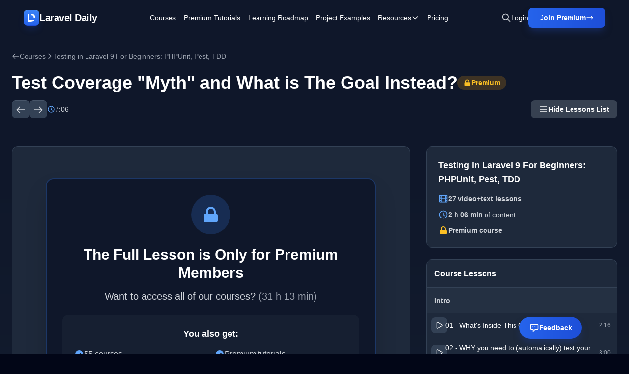

--- FILE ---
content_type: text/html; charset=UTF-8
request_url: https://laraveldaily.com/lesson/laravel-testing/test-coverage
body_size: 23902
content:
<!DOCTYPE html>
<html lang="en">

<head>
    <meta charset="UTF-8">
    <meta name="viewport" content="width=device-width, initial-scale=1.0">
    <meta property="og:type" content="website" />






    <link rel="shortcut icon" type="image/png" href="https://laraveldaily.com/favicon.png">

            <title>19 - Test Coverage &quot;Myth&quot; and What is The Goal Instead? | Laravel Daily</title>
    
    <link rel="preload" as="style" href="https://laraveldaily.com/build/v2/assets/app-D1R-xbfE.css" /><link rel="modulepreload" href="https://laraveldaily.com/build/v2/assets/app-CLGdPeXV.js" /><link rel="stylesheet" href="https://laraveldaily.com/build/v2/assets/app-D1R-xbfE.css" /><script type="module" src="https://laraveldaily.com/build/v2/assets/app-CLGdPeXV.js"></script>    <style >[wire\:loading], [wire\:loading\.delay], [wire\:loading\.inline-block], [wire\:loading\.inline], [wire\:loading\.block], [wire\:loading\.flex], [wire\:loading\.table], [wire\:loading\.grid], [wire\:loading\.inline-flex] {display: none;}[wire\:loading\.delay\.shortest], [wire\:loading\.delay\.shorter], [wire\:loading\.delay\.short], [wire\:loading\.delay\.long], [wire\:loading\.delay\.longer], [wire\:loading\.delay\.longest] {display:none;}[wire\:offline] {display: none;}[wire\:dirty]:not(textarea):not(input):not(select) {display: none;}input:-webkit-autofill, select:-webkit-autofill, textarea:-webkit-autofill {animation-duration: 50000s;animation-name: livewireautofill;}@keyframes livewireautofill { from {} }</style>
    <style>
    :root {
        --comments-spacing: 2.5rem;
        --comments-avatar-size: 1.5rem;
        --comments-avatar-margin: 0.35rem;
        --comments-border-radius: 0.3rem;
        --comments-z-modal: 2;
        /* colors */
        --comments-color-background: white;
        --comments-color-background-nested: white;
        --comments-color-background-paper: rgb(249, 250, 251);
        --comments-color-background-info: rgb(237, 235, 252);
        --comments-color-reaction: rgb(238, 239, 240);
        --comments-color-reaction-hover: rgb(229, 231, 235);
        --comments-color-reacted: rgba(67, 56, 202, 0.2);
        --comments-color-reacted-hover: rgba(67, 56, 202, 0.35);
        --comments-color-border: rgb(221, 221, 221);
        --comments-color-text: rgb(17, 24, 39);
        --comments-color-text-dimmed: rgb(156, 163, 175);
        --comments-color-text-inverse: white;
        --comments-color-accent: rgba(67, 56, 202);
        --comments-color-accent-hover: rgba(67, 56, 202, 0.8);
        --comments-color-danger: rgb(225, 29, 72);
        --comments-color-danger-hover: rgb(225, 29, 72, 0.8);
        --comments-color-success: rgb(10, 200, 134);
        --comments-color-success-hover: rgb(10, 200, 134, 0.8);
        --comments-shadow: 0 10px 15px -3px rgb(0 0 0 / 0.1), 0 4px 6px -4px rgb(0 0 0 / 0.1);
    }

    @media (min-width: 768px) {
        :root {
            --comments-avatar-size: 2.5rem;
            --comments-avatar-margin: 0.75rem;
        }
    }

    .comments {
        color: var(--comments-color-text);
    }

    .comments-avatar {
        width: var(--comments-avatar-size);
        height: var(--comments-avatar-size);
        border-radius: var(--comments-avatar-size);
        margin-right: var(--comments-avatar-margin);
    }

    /** Added to win agains Tailwind CDN specificity */
    .comments-button.comments-button {
        border-radius: var(--comments-border-radius);
        color: var(--comments-color-text-inverse);
        background-color: var(--comments-color-accent);
        padding: 0.25rem 0.75rem;
        font-weight: 500;
        line-height: 1.35;
        transition: background 150ms;
    }

    .comments-button:hover {
        background-color: var(--comments-color-accent-hover);
    }

    .comments-button.is-small {
        padding: 0.15rem 0.5rem;
        font-size: 0.8rem;
    }

    .comments-button.is-link {
        background-color: transparent;
        color: var(--comments-color-text-dimmed);
        text-decoration: underline;
    }

    .comments-button.is-danger {
        background-color: var(--comments-color-danger);
    }

    .comments-button.is-danger:hover {
        background-color: var(--comments-color-danger-hover);
    }

    .comments-button.is-success {
        background-color: var(--comments-color-success);
    }

    .comments-button.is-success:hover {
        background-color: var(--comments-color-success-hover);
    }

    .comments-button svg {
        stroke: var(--comments-color-text-inverse);
    }

    .comments-comment {
        display: flex;
    }

    .comments-nested .comments-comment {
        background-color: var(--comments-color-background-nested);
        padding: 0;
    }

    .comments-comment-inner {
        flex-grow: 1;
    }

    .comments-comment-header {
        position: relative;
        font-weight: 500;
        color: var(--comments-color-text);
        margin-bottom: 0.5rem;
    }

    @media (min-width: 768px) {
        .comments-comment-header {
            display: flex;
            align-items: baseline;
        }
    }

    .comments-comment-header-actions {
        display: flex;
        flex-wrap: wrap;
        color: var(--comments-color-text-dimmed);
        font-size: 0.8rem;
    }

    @media (min-width: 768px) {
        .comments-comment-header-actions {
            margin-left: 0.5rem;
        }
    }

    .comments-comment-header-actions li {
        display: flex;
        position: relative;
    }

    .comments-comment-header-actions li:not(:last-child):after {
        content: "•";
        margin: 0 0.25rem;
    }

    .comments-comment-header-actions li>a:hover,
    .comments-comment-header-actions li>button:hover {
        text-decoration: underline;
    }

    .comments-comment-header-copied {
        position: absolute;
        left: 0;
        bottom: 100%;
        font-size: 0.65rem;
        white-space: nowrap;
        color: var(--comments-color-success);
    }

    .comments-error {
        margin-top: 0.5rem;
        font-size: 0.875rem;
        color: var(--comments-color-danger);
    }

    .comments-form {
        display: flex;
        position: relative;
    }

    .comments-form-inner {
        flex-grow: 1;
    }

    .comments-form-inner button {
        margin-top: 0.5rem;
    }

    .comments-form-editor-tip {
        color: var(--comments-color-text-dimmed);
        font-size: 0.8rem;
        padding: 0.25rem 0;
        text-align: right;
    }

    .comments-form-editor-tip a {
        text-decoration: underline;
    }

    .comments-newest-first>.comments-form {
        margin-bottom: var(--comments-spacing);
    }

    .comments-group {
        position: relative;
        padding-bottom: var(--comments-spacing);
        margin-bottom: var(--comments-spacing);
    }

    .comments-group:target {
        margin-top: calc(-1 * var(--comments-spacing));
        margin-left: calc(-0.5 * var(--comments-spacing));
        margin-right: calc(-0.5 * var(--comments-spacing));
        padding-top: var(--comments-spacing);
        padding-left: calc(0.5 * var(--comments-spacing));
        padding-right: calc(0.5 * var(--comments-spacing));
        animation: highlight 1.5s ease-in-out;
        border: solid 1px var(--comments-color-accent);
        border-radius: var(--comments-border-radius);
    }

    @keyframes highlight {
        0% {
            transform: scale(1);
        }

        5% {
            transform: scale(1);
        }

        15% {
            transform: scaleX(1.015);
        }

        50% {
            transform: scale(1);
        }

        100% {
            transform: scale(1);
        }
    }

    .comments-group:after {
        content: "";
        position: absolute;
        bottom: 0;
        right: 0;
        left: 0;
        border-bottom: 1px solid var(--comments-color-border);
    }

    .comments-group.comments-group-with-avatars:after {
        /* Offset the border to stay lined up with the avatar */
        left: calc(var(--comments-avatar-size) + var(--comments-avatar-margin));
    }

    .comments-group .comments-group {
        padding-bottom: 0;
        margin-top: calc(var(--comments-spacing) * 0.66);
        margin-bottom: 0;
    }

    .comments-group .comments-group:after {
        content: none;
    }

    .comments-header {
        display: flex;
        justify-content: space-between;
        margin-bottom: var(--comments-spacing);
    }

    .comments-header strong {
        font-size: 1.125rem;
        font-weight: 500;
    }

    .comments-icon {
        height: 1.25rem;
        width: 1.25rem;
        stroke: var(--comments-color-text);
    }

    .comments-approval {
        display: flex;
        align-items: center;
        justify-content: space-between;
        gap: 2rem;
        background-color: var(--comments-color-background-info);
        border-radius: var(--comments-border-radius);
        padding: 0.5rem;
        font-size: 0.8rem;
        margin-bottom: 0.5rem;
    }

    .comments-approval-buttons {
        display: flex;
        align-items: center;
        gap: 0.25rem;
    }

    .comments-modal {
        position: absolute;
        z-index: var(--comments-z-modal);
        color: var(--comments-color-text);
        font-size: 1rem;
        background-color: var(--comments-color-background);
        box-shadow: var(--comments-shadow);
        border-radius: var(--comments-border-radius);
        top: 0;
        right: 0;
        padding: 1rem;
    }

    .comments-modal.is-left {
        right: auto;
        left: 0;
    }

    .comments-modal.is-bottom {
        top: 100%;
    }

    .comments-modal.is-compact {
        padding: 0.5rem;
    }

    .comments-modal-title {
        font-weight: 500;
        white-space: nowrap;
    }

    .comments-modal-contents {
        font-weight: normal;
        line-height: 1.25;
    }

    .comments-modal-contents p {
        margin-bottom: 0.5rem;
        min-width: 8rem;
    }

    @media (min-width: 768px) {
        .comments-modal-contents p {
            min-width: 12rem;
        }
    }

    .comments-modal-contents .comments-button {
        float: right;
    }

    .comments-nested {
        margin-top: calc(var(--comments-spacing) * 0.66);
        padding-left: calc(var(--comments-avatar-size) + var(--comments-avatar-margin));
    }

    .comments-no-comment-yet {
        text-align: center;
        margin: 2rem 0 4rem 0;
        color: var(--comments-color-text-dimmed);
    }

    .comments-placeholder,
    .comments-textarea {
        border: 1px solid var(--comments-color-border);
        border-radius: 4px;
        width: 100%;
        padding: 10px;
        height: var(--comments-avatar-size);
    }

    .comments-placeholder:focus {
        outline: none;
    }

    .comments-reactions {
        position: relative;
        display: flex;
        flex-wrap: wrap;
        align-items: center;
        gap: 0.5rem;
        margin-top: 0.75rem;
    }

    .comments-reaction {
        display: flex;
        align-items: center;
        white-space: nowrap;
        border-radius: var(--comments-border-radius);
        cursor: pointer;
        background-color: var(--comments-color-reaction);
        padding: 0 0.5rem;
        height: 1.5rem;
        font-size: 0.8rem;
        transition: background 150ms;
    }

    .comments-reaction:hover {
        background-color: var(--comments-color-reaction-hover);
    }

    .comments-reaction.is-reacted {
        border: 1px solid var(--comments-color-accent);
        background-color: var(--comments-color-reacted);
    }

    .comments-reaction.is-reacted:hover {
        background-color: var(--comments-color-reacted-hover);
    }

    .comments-reaction-picker {
        position: relative;
    }

    /** Added to win agains Tailwind CDN specificity */
    .comments-reaction-picker-trigger.comments-reaction-picker-trigger {
        display: flex;
        align-items: center;
        height: 1.5rem;
        padding: 0 0.5rem;
        cursor: pointer;
        border-radius: var(--comments-border-radius);
        background-color: var(--comments-color-reaction);
        transition: background 150ms;
    }

    .comments-reaction-picker-trigger:hover {
        background-color: var(--comments-color-reaction-hover);
    }

    .comments-reaction-picker-reactions {
        display: grid;
        gap: 0.25rem;
    }

    @media (min-width: 480px) {
        .comments-reaction-picker-reactions {
            grid-template-columns: repeat(2, 1fr);
        }
    }

    @media (min-width: 768px) {
        .comments-reaction-picker-reactions {
            grid-template-columns: repeat(5, 1fr);
        }
    }

    .comments-reaction-picker-reaction {
        height: 1.75rem;
        padding: 0 0.25rem;
        border-radius: var(--comments-border-radius);
        cursor: pointer;
        transition: background 150ms;
    }

    .comments-reaction-picker-reaction:hover {
        background-color: var(--comments-color-reaction);
    }

    .comments-reaction-picker-reaction.is-reacted {
        background-color: var(--comments-color-reacted);
    }

    .comments-reaction-picker-reaction.is-reacted:hover {
        background-color: var(--comments-color-reacted-hover);
    }

    .comments-reply {
        margin-top: calc(var(--comments-spacing) * 0.66);
    }

    .comments-subscription {
        position: relative;
        margin-left: auto;
        font-size: 0.8rem;
    }

    .comments-subscription-trigger {
        display: inline-flex;
        align-items: center;
        gap: 0.25rem;
        padding: 0.25rem 0.5rem;
        border-radius: var(--comments-border-radius);
        background-color: var(--comments-color-reaction);
        font-weight: 600;
        transition: background 150ms;
    }

    .comments-subscription-trigger:hover {
        background-color: var(--comments-color-reaction-hover);
    }

    .comments-subscription-item {
        width: 100%;
        padding: 0.5rem 1rem;
        display: flex;
        align-items: center;
        gap: 0.5rem;
        cursor: pointer;
        font-size: 0.8rem;
        font-weight: 500;
        text-align: left;
        white-space: nowrap;
        border-radius: var(--comments-border-radius);
        transition: background 150ms;
    }

    .comments-subscription-item:hover {
        background-color: var(--comments-color-reaction);
    }

    .comment-text {
        max-width: calc(100% - var(--comments-avatar-size));
    }

    .comment-text>*,
    .comments-comment-inner {
        max-width: 100%;
    }

    .comment-text code {
        padding: 0.2rem 0.5rem;
        background-color: var(--comments-color-background-paper);
        border-radius: 0.3rem;
    }

    .comment-text .shiki {
        font-size: 0.85rem;
    }

    .comment-text .shiki code {
        padding: 0;
        background-color: transparent;
    }

    .comment-text .shiki {
        padding: 0.5rem;
        margin: 0.5rem 0;
        border-radius: 0.2rem;
        background-color: var(--comments-color-background-paper) !important;
        overflow: hidden;
        overflow-x: scroll;
    }

    .comment-text a {
        color: var(--comments-color-accent);
        text-decoration: underline;
    }

    .comment-text>*:not(:first-child),
    .comment-text blockquote>*:not(:first-child),
    .comment-text ul>*:not(:first-child):not(li),
    .comment-text ol>*:not(:first-child):not(li) {
        margin-top: 0.5rem;
    }

    .comment-text h1 {
        font-size: 2rem;
        font-weight: bold;
    }

    .comment-text h2 {
        font-size: 1.7rem;
        font-weight: bold;
    }

    .comment-text h3 {
        font-size: 1.5rem;
        font-weight: bold;
    }

    .comment-text h4 {
        font-size: 1.3rem;
        font-weight: bold;
    }

    .comment-text h5 {
        font-size: 1.1rem;
        font-weight: bold;
    }

    .comment-text h6 {
        font-size: 1rem;
        font-weight: bold;
    }

    .comment-text blockquote {
        background-color: var(--comments-color-background-paper);
        padding: 1rem;
        border-left: solid 3px var(--comments-color-border);
    }

    .comment-text ul,
    .comment-text ol {
        padding-left: 1rem;
    }

    .comment-text ul li {
        list-style: circle;
    }

    .comment-text ol li {
        list-style: decimal;
    }

    .comments-textarea {
        min-height: 10rem;
    }

    /* EasyMDE buttons */
    .comments .CodeMirror {
        border-color: var(--comments-color-border);
    }

    .comments .CodeMirror-scroll,
    .CodeMirror {
        min-height: 10rem !important;
    }

    .comments .editor-toolbar {
        border-color: var(--comments-color-border);
        padding: 0.35rem;
    }

    .comments .editor-toolbar .separator {
        border-left-color: var(--comments-color-border);
    }

    .comments .editor-toolbar button {
        border: none;
        transition: background 150ms;
    }

    .comments .editor-toolbar button:hover {
        background-color: var(--comments-color-reaction);
    }

    .comments .editor-toolbar button.active {
        background-color: var(--comments-color-reaction-hover);
    }
</style>
    
    <!-- Global site tag (gtag.js) - Google Analytics -->
    <script async src="https://www.googletagmanager.com/gtag/js?id=UA-64361490-1"></script>
    <script>
      window.dataLayer = window.dataLayer || [];
      function gtag(){dataLayer.push(arguments);}
      gtag('js', new Date());

      gtag('config', 'UA-64361490-1');
    </script>
    <script src="https://www.google.com/recaptcha/api.js?render=6LcTwyIiAAAAAGke_iP7Yw0T4GNJDV9A4jK0Knbq"></script>
    <!-- Matomo -->
<script>
  var _paq = window._paq = window._paq || [];
  /* tracker methods like "setCustomDimension" should be called before "trackPageView" */
    _paq.push(['trackPageView']);
  _paq.push(['enableLinkTracking']);
  (function() {
    var u="//analytics.laraveldaily.com/";
    _paq.push(['setTrackerUrl', u+'matomo.php']);
    _paq.push(['setSiteId', '1']);
        var d=document, g=d.createElement('script'), s=d.getElementsByTagName('script')[0];
    g.async=true; g.src=u+'matomo.js'; s.parentNode.insertBefore(g,s);
  })();
</script>
<!-- End Matomo Code -->
        <script>
        window.addEventListener('refresh-page', function (event) {
            window.location.reload(false);
        });
    </script>
</head>

<body class="bg-slate-950 text-white antialiased">
    <!-- Skip to main content -->
    <a href="#main-content"
        class="sr-only focus:not-sr-only focus:absolute focus:top-4 focus:left-4 focus:z-50 focus:px-4 focus:py-2 focus:bg-blue-600 focus:text-white focus:rounded-lg">
        Skip to main content
    </a>

                
    <!-- Navigation -->
<nav class="hero-gradient sticky top-0 z-50 backdrop-blur-sm bg-opacity-95">
    <div class="max-w-[2000px] mx-auto px-6 xl:px-12 py-4">
        <div class="flex items-center justify-between">
            <!-- Left: Logo -->
            <div class="flex-shrink-0">
                <a href="https://laraveldaily.com" class="inline-flex items-center gap-3 text-xl font-bold tracking-tight">
                    <div
                        class="flex items-center justify-center w-8 h-8 rounded-lg shadow-lg border-y shadow-blue-700/20 bg-gradient-to-b from-blue-500 to-blue-600 border-t-blue-400 border-b-blue-700">
                        <img class="w-4 h-4" src="https://laraveldaily.com/img/logos/mono.svg" alt="Laravel Daily">
                    </div>
                    <span>Laravel Daily</span>
                </a>
            </div>

            <!-- Center: Navigation Links -->
            <div class="hidden xl:flex flex-1 items-center justify-center">
                <div class="flex items-center space-x-4 2xl:space-x-8 text-sm font-medium">
                    <a href="https://laraveldaily.com/courses" class="hover:text-blue-200 transition">Courses</a>
                    <a href="https://laraveldaily.com/tag/premium-tutorials"
                        class="hover:text-blue-200 transition">Premium Tutorials</a>
                    <a href="https://laraveldaily.com?page=1"
                        class="hover:text-blue-200 transition hidden 2xl:block">All
                        Tutorials</a>
                    <a href="https://laraveldaily.com/roadmap-learning-path" class="hover:text-blue-200 transition">Learning Roadmap</a>
                    <a href="https://laraveldaily.com/project-examples" class="hover:text-blue-200 transition">Project
                        Examples</a>

                    <!-- Resources Dropdown -->
                    <div class="relative dropdown-parent">
                        <button class="hover:text-blue-200 transition flex items-center gap-1 dropdown-trigger">
                            <span>Resources</span>
                            <svg class="w-4 h-4 transition-transform dropdown-arrow" fill="none" stroke="currentColor"
                                viewBox="0 0 24 24">
                                <path stroke-linecap="round" stroke-linejoin="round" stroke-width="2"
                                    d="M19 9l-7 7-7-7" />
                            </svg>
                        </button>
                        <div
                            class="dropdown-menu absolute top-full left-0 mt-2 w-56 bg-slate-900 rounded-lg shadow-xl border border-slate-800 py-2 hidden opacity-0 transform translate-y-2 transition-all duration-200">
                            <a href="https://laraveldaily.com/tips"
                                class="block px-4 py-2.5 hover:bg-slate-800 transition text-sm">Quick Tips</a>
                            <a href="https://laraveldaily.com/packages"
                                class="block px-4 py-2.5 hover:bg-slate-800 transition text-sm">Best
                                Laravel Packages</a>
                            <a href="https://laraveldaily.com/code-examples/projects"
                                class="block px-4 py-2.5 hover:bg-slate-800 transition text-sm">Open-Source
                                Projects</a>
                            <a href="https://laraveldaily.com/code-examples"
                                class="block px-4 py-2.5 hover:bg-slate-800 transition text-sm">Code
                                Examples</a>
                            <a href="https://laraveldaily.com/people-to-follow"
                                class="block px-4 py-2.5 hover:bg-slate-800 transition text-sm">People
                                to Follow</a>
                        </div>
                    </div>

                    <a href="https://us11.campaign-archive.com/home/?u=a459401212599a54203d036ee&id=91c1337873"
                        class="hover:text-blue-200 transition hidden 2xl:block" target="_blank">Newsletter</a>
                    <a href="https://laraveldaily.com/pricing" class="hover:text-blue-200 transition">Pricing</a>
                                    </div>
            </div>

            <!-- Right: Actions -->
            <div class="flex-shrink-0 flex items-center gap-4 xl:gap-6" x-data="">
                <!-- Search Icon -->
                <button class="text-gray-300 hover:text-white transition" title="Search (⌘K)"
                    @click="$dispatch('toggle-spotlight')">
                    <svg class="w-5 h-5" fill="none" stroke="currentColor" viewBox="0 0 24 24">
                        <path stroke-linecap="round" stroke-linejoin="round" stroke-width="2"
                            d="M21 21l-6-6m2-5a7 7 0 11-14 0 7 7 0 0114 0z" />
                    </svg>
                </button>

                                    <a href="https://laraveldaily.com/login"
                        class="hidden sm:block text-sm font-medium hover:text-blue-200 transition">
                        Login
                    </a>
                    <a href="https://laraveldaily.com/register"
        class="hidden sm:flex group relative bg-gradient-to-r from-blue-600 to-blue-700 hover:from-blue-500 hover:to-blue-600 text-white px-6 py-2.5 rounded-lg font-semibold text-sm shadow-blue-lg hover:shadow-blue-xl transition-all hover:scale-105">
        <span class="flex items-center gap-2">
            <span>Join Premium</span>
                            <svg class="w-4 h-4 group-hover:translate-x-0.5 transition-transform" fill="none" stroke="currentColor"
                    viewBox="0 0 24 24">
                    <path stroke-linecap="round" stroke-linejoin="round" stroke-width="2" d="M17 8l4 4m0 0l-4 4m4-4H3" />
                </svg>
                    </span>
    </a>
                
                
                <!-- Mobile Menu Button -->
                <button id="mobile-menu-button" class="xl:hidden text-gray-300 hover:text-white transition">
                    <svg class="w-6 h-6" fill="none" stroke="currentColor" viewBox="0 0 24 24">
                        <path stroke-linecap="round" stroke-linejoin="round" stroke-width="2"
                            d="M4 6h16M4 12h16M4 18h16" />
                    </svg>
                </button>
            </div>
        </div>
    </div>
</nav>

<!-- Full-Page Mobile Menu -->
<div id="mobile-menu" class="fixed inset-0 z-50 xl:hidden hidden bg-slate-950/95 backdrop-blur-md">
    <!-- Menu Content -->
    <div class="relative h-full flex flex-col">
        <!-- Header with Close Button (Exact same styling as main nav) -->
        <div class="hero-gradient backdrop-blur-sm bg-opacity-95 flex items-center justify-between px-6 py-4">
            <div class="flex items-center gap-3">
                <div
                    class="flex items-center justify-center w-8 h-8 rounded-lg shadow-lg border-y shadow-blue-700/20 bg-gradient-to-b from-blue-500 to-blue-600 border-t-blue-400 border-b-blue-700">
                    <img class="w-4 h-4" src="https://laraveldaily.com/img/logos/mono.svg" alt="Laravel Daily">
                </div>
                <span class="text-xl font-bold tracking-tight">Laravel Daily</span>
            </div>
            <button id="mobile-menu-close" class="text-gray-300 hover:text-white transition">
                <svg class="w-7 h-7" fill="none" stroke="currentColor" viewBox="0 0 24 24">
                    <path stroke-linecap="round" stroke-linejoin="round" stroke-width="2" d="M6 18L18 6M6 6l12 12" />
                </svg>
            </button>
        </div>

        <!-- Menu Items -->
        <div class="flex-1 overflow-y-auto px-6 py-8 bg-slate-950">
            <nav class="flex flex-col space-y-1">
                <a href="https://laraveldaily.com/courses"
                    class="block px-4 py-4 rounded-lg text-lg font-medium hover:bg-slate-800/60 transition">Courses</a>
                <a href="https://laraveldaily.com/tag/premium-tutorials"
                    class="block px-4 py-4 rounded-lg text-lg font-medium hover:bg-slate-800/60 transition">Premium
                    Tutorials</a>
                <a href="https://laraveldaily.com?page=1"
                    class="block px-4 py-4 rounded-lg text-lg font-medium hover:bg-slate-800/60 transition">All
                    Tutorials</a>
                <a href="https://laraveldaily.com/roadmap-learning-path"
                    class="block px-4 py-4 rounded-lg text-lg font-medium hover:bg-slate-800/60 transition">Learning
                    Roadmap</a>
                <a href="https://laraveldaily.com/project-examples"
                    class="block px-4 py-4 rounded-lg text-lg font-medium hover:bg-slate-800/60 transition">Project
                    Examples</a>

                <!-- Resources Accordion -->
                <div class="mobile-dropdown">
                    <button
                        class="w-full flex items-center justify-between px-4 py-4 rounded-lg text-lg font-medium hover:bg-slate-800/60 transition mobile-dropdown-trigger">
                        <span>Resources</span>
                        <svg class="w-5 h-5 transition-transform mobile-dropdown-arrow" fill="none"
                            stroke="currentColor" viewBox="0 0 24 24">
                            <path stroke-linecap="round" stroke-linejoin="round" stroke-width="2" d="M19 9l-7 7-7-7" />
                        </svg>
                    </button>
                    <div class="mobile-dropdown-content pl-4">
                        <a href="https://laraveldaily.com/tips"
                            class="block px-4 py-3 text-base text-gray-300 hover:text-white hover:bg-slate-800/60 rounded-lg transition">Quick
                            Tips</a>
                        <a href="https://laraveldaily.com/packages"
                            class="block px-4 py-3 text-base text-gray-300 hover:text-white hover:bg-slate-800/60 rounded-lg transition">Best
                            Laravel Packages</a>
                        <a href="https://laraveldaily.com/code-examples/projects"
                            class="block px-4 py-3 text-base text-gray-300 hover:text-white hover:bg-slate-800/60 rounded-lg transition">Open-Source
                            Projects</a>
                        <a href="https://laraveldaily.com/code-examples"
                            class="block px-4 py-3 text-base text-gray-300 hover:text-white hover:bg-slate-800/60 rounded-lg transition">Code
                            Examples</a>
                        <a href="https://laraveldaily.com/people-to-follow"
                            class="block px-4 py-3 text-base text-gray-300 hover:text-white hover:bg-slate-800/60 rounded-lg transition">People
                            to Follow</a>
                    </div>
                </div>

                <a href="https://us11.campaign-archive.com/home/?u=a459401212599a54203d036ee&id=91c1337873"
                    class="block px-4 py-4 rounded-lg text-lg font-medium hover:bg-slate-800/60 transition"
                    target="_blank">Newsletter</a>
                <a href="https://laraveldaily.com/pricing"
                    class="block px-4 py-4 rounded-lg text-lg font-medium hover:bg-slate-800/60 transition">Pricing</a>
                            </nav>
        </div>

        <!-- Sticky Footer with Login and Join Premium -->
        <div class="px-6 py-6 border-t border-slate-800 bg-slate-950">
            <div class="flex flex-col gap-3">
                                    <a href="https://laraveldaily.com/login"
                        class="block w-full bg-slate-800 hover:bg-slate-700 text-white px-6 py-4 rounded-lg font-bold text-center border border-slate-700 hover:border-slate-600 transition">
                        Login
                    </a>
                    <a href="https://laraveldaily.com/register"
                        class="block w-full bg-gradient-to-r from-blue-600 to-blue-700 text-white px-6 py-4 rounded-lg font-bold text-center hover:from-blue-500 hover:to-blue-600 transition">
                        Join Premium
                    </a>
                            </div>
        </div>
    </div>
</div>
    <div x-data="{ sidebar: localStorage.getItem('lesson.sidebar.visible') !== 'false' }" x-init="$watch('sidebar', value => localStorage.setItem('lesson.sidebar.visible', value))">
        <!-- Lesson Header -->
        <header class="hero-gradient pt-8 pb-6 px-6 relative overflow-hidden">
            <div class="max-w-7xl mx-auto relative z-10">
                <!-- Breadcrumbs -->
                <nav class="mb-6" aria-label="Breadcrumb">
                    <ol class="flex items-center gap-2 text-sm text-gray-400">
                        <li>
                            <a href="https://laraveldaily.com/courses"
                                class="hover:text-blue-400 transition flex items-center gap-2">
                                <svg class="w-4 h-4" fill="none" stroke="currentColor" viewBox="0 0 24 24">
                                    <path stroke-linecap="round" stroke-linejoin="round" stroke-width="2"
                                        d="M10 19l-7-7m0 0l7-7m-7 7h18" />
                                </svg>
                                Courses
                            </a>
                        </li>
                        <li>
                            <svg class="w-4 h-4" fill="none" stroke="currentColor" viewBox="0 0 24 24">
                                <path stroke-linecap="round" stroke-linejoin="round" stroke-width="2"
                                    d="M9 5l7 7-7 7" />
                            </svg>
                        </li>
                        <li>
                            <a href="https://laraveldaily.com/course/laravel-testing"
                                class="hover:text-blue-400 transition">Testing in Laravel 9 For Beginners: PHPUnit, Pest, TDD</a>
                        </li>
                    </ol>
                </nav>
                <div class="flex items-center gap-3 mb-4">
                    <h1 class="text-3xl lg:text-4xl font-bold">
                        Test Coverage &quot;Myth&quot; and What is The Goal Instead?
                    </h1>
                                            <div
                            class="inline-flex items-center gap-2 bg-amber-500/20 text-amber-400 px-3 py-1 rounded-full text-sm font-semibold">
                            <svg class="w-4 h-4" fill="currentColor" viewBox="0 0 20 20" aria-hidden="true">
                                <path fill-rule="evenodd"
                                    d="M5 9V7a5 5 0 0110 0v2a2 2 0 012 2v5a2 2 0 01-2 2H5a2 2 0 01-2-2v-5a2 2 0 012-2zm8-2v2H7V7a3 3 0 016 0z"
                                    clip-rule="evenodd" />
                            </svg>
                            <span>Premium</span>
                        </div>
                                    </div>

                <!-- Lesson Controls -->
                <div class="flex flex-wrap items-center gap-6">
                    <div class="flex items-center gap-2">
                                                    <a href="https://laraveldaily.com/lesson/laravel-testing/php-artisan-test-flags"
                                class="inline-flex items-center justify-center w-9 h-9 text-gray-300 bg-slate-700 hover:bg-slate-600 rounded-lg border-t border-slate-600 transition"
                                aria-label="Previous lesson">
                                <svg class="w-5 h-5" fill="none" stroke="currentColor" viewBox="0 0 24 24"
                                    aria-hidden="true">
                                    <path stroke-linecap="round" stroke-linejoin="round" stroke-width="2"
                                        d="M10 19l-7-7m0 0l7-7m-7 7h18" />
                                </svg>
                            </a>
                                                                            <a href="https://laraveldaily.com/lesson/laravel-testing/test-packages-eloquent"
                                class="inline-flex items-center justify-center w-9 h-9 text-gray-300 bg-slate-700 hover:bg-slate-600 rounded-lg border-t border-slate-600 transition"
                                aria-label="Next lesson">
                                <svg class="w-5 h-5" fill="none" stroke="currentColor" viewBox="0 0 24 24"
                                    aria-hidden="true">
                                    <path stroke-linecap="round" stroke-linejoin="round" stroke-width="2"
                                        d="M14 5l7 7m0 0l-7 7m7-7H3" />
                                </svg>
                            </a>
                                            </div>

                    <div class="flex items-center gap-2 text-gray-300 text-sm">
                        <svg class="w-4 h-4 text-blue-400" fill="none" stroke="currentColor" viewBox="0 0 24 24"
                            aria-hidden="true">
                            <path stroke-linecap="round" stroke-linejoin="round" stroke-width="2"
                                d="M12 8v4l3 3m6-3a9 9 0 11-18 0 9 9 0 0118 0z" />
                        </svg>
                        <span>7:06</span>
                    </div>

                    <div class="flex items-center gap-3 ml-auto">
                        <button
                            class="hidden md:inline-flex items-center gap-2 px-4 py-2 text-sm font-semibold text-white bg-gray-700 hover:bg-gray-600 rounded-lg transition focus:outline-none focus:ring-2 focus:ring-offset-2 focus:ring-blue-400"
                            x-on:click="sidebar = !sidebar">
                            <svg class="w-5 h-5 text-white" fill="none" stroke="currentColor" viewBox="0 0 24 24"
                                aria-hidden="true">
                                <path stroke-linecap="round" stroke-linejoin="round" stroke-width="2"
                                    d="M4 6h16M4 12h16M4 18h16" />
                            </svg>
                            <span x-text="sidebar ? 'Hide Lessons List' : 'Show Lessons List'"></span>
                        </button>
                    </div>
                </div>
            </div>
        </header>

        <!-- Laser Divider -->
        <div class="h-px bg-gradient-to-r from-transparent via-blue-500/50 to-transparent"></div>

        <!-- Main Content -->
        <main id="main-content" class="section-gradient py-8 px-6">
            <div class="max-w-7xl mx-auto">
                <div class="block lg:grid lg:grid-cols-12 gap-8">
                    <!-- Left Column: Locked Content -->
                    <div :class="{ 'lg:col-span-8': sidebar, 'lg:col-span-12': !sidebar }">
                        <!-- Free Preview Excerpt -->
                        <div class="prose prose-invert max-w-none">
                            
                            
                        </div>

                        <div class="bg-slate-800 rounded-xl border border-slate-700 max-w-full">
                            <!-- Lock Overlay -->
                            <div class="relative max-w-full p-0 md:p-8">
                                <div
                                    class="lock-overlay pt-8 pb-8 px-8 flex flex-col items-center justify-end text-center">
                                    <div
                                        class="bg-slate-900/95 backdrop-blur-sm rounded-2xl p-8 max-w-2xl border-2 border-blue-500/30 shadow-2xl">
                                        <div class="w-20 h-20 bg-blue-500/20 rounded-full flex items-center justify-center mx-auto mb-6"
                                            aria-hidden="true">
                                            <svg class="w-10 h-10 text-blue-400" fill="currentColor"
                                                viewBox="0 0 20 20">
                                                <path fill-rule="evenodd"
                                                    d="M5 9V7a5 5 0 0110 0v2a2 2 0 012 2v5a2 2 0 01-2 2H5a2 2 0 01-2-2v-5a2 2 0 012-2zm8-2v2H7V7a3 3 0 016 0z"
                                                    clip-rule="evenodd" />
                                            </svg>
                                        </div>

                                        <h2 class="text-3xl font-bold mb-4">
                                            The Full Lesson is Only for Premium Members
                                        </h2>

                                        <p class="text-xl text-gray-300 mb-6">
                                            Want to access all of our courses? <span
                                                class="text-gray-400">(31 h 13 min)</span>
                                        </p>

                                        <div class="bg-slate-800/50 rounded-xl p-6 mb-6">
                                            <p class="text-lg font-semibold mb-4">You also get:</p>
                                            <div class="grid sm:grid-cols-2 gap-4 text-left">
                                                <div class="flex items-center gap-3">
                                                    <svg class="w-5 h-5 text-blue-400 flex-shrink-0"
                                                        fill="currentColor" viewBox="0 0 20 20" aria-hidden="true">
                                                        <path fill-rule="evenodd"
                                                            d="M10 18a8 8 0 100-16 8 8 0 000 16zm3.707-9.293a1 1 0 00-1.414-1.414L9 10.586 7.707 9.293a1 1 0 00-1.414 1.414l2 2a1 1 0 001.414 0l4-4z"
                                                            clip-rule="evenodd" />
                                                    </svg>
                                                    <span class="text-gray-300">55 courses</span>
                                                </div>
                                                <div class="flex items-center gap-3">
                                                    <svg class="w-5 h-5 text-blue-400 flex-shrink-0"
                                                        fill="currentColor" viewBox="0 0 20 20" aria-hidden="true">
                                                        <path fill-rule="evenodd"
                                                            d="M10 18a8 8 0 100-16 8 8 0 000 16zm3.707-9.293a1 1 0 00-1.414-1.414L9 10.586 7.707 9.293a1 1 0 00-1.414 1.414l2 2a1 1 0 001.414 0l4-4z"
                                                            clip-rule="evenodd" />
                                                    </svg>
                                                    <span class="text-gray-300">Premium tutorials</span>
                                                </div>
                                                <div class="flex items-center gap-3">
                                                    <svg class="w-5 h-5 text-blue-400 flex-shrink-0"
                                                        fill="currentColor" viewBox="0 0 20 20" aria-hidden="true">
                                                        <path fill-rule="evenodd"
                                                            d="M10 18a8 8 0 100-16 8 8 0 000 16zm3.707-9.293a1 1 0 00-1.414-1.414L9 10.586 7.707 9.293a1 1 0 00-1.414 1.414l2 2a1 1 0 001.414 0l4-4z"
                                                            clip-rule="evenodd" />
                                                    </svg>
                                                    <span class="text-gray-300">Access to repositories</span>
                                                </div>
                                                <div class="flex items-center gap-3">
                                                    <svg class="w-5 h-5 text-blue-400 flex-shrink-0"
                                                        fill="currentColor" viewBox="0 0 20 20" aria-hidden="true">
                                                        <path fill-rule="evenodd"
                                                            d="M10 18a8 8 0 100-16 8 8 0 000 16zm3.707-9.293a1 1 0 00-1.414-1.414L9 10.586 7.707 9.293a1 1 0 00-1.414 1.414l2 2a1 1 0 001.414 0l4-4z"
                                                            clip-rule="evenodd" />
                                                    </svg>
                                                    <span class="text-gray-300">Private Discord</span>
                                                </div>
                                            </div>
                                        </div>

                                        <a href="https://laraveldaily.com/register"
                                            class="inline-flex items-center gap-2 px-8 py-4 bg-gradient-to-r from-blue-600 to-blue-700 hover:from-blue-500 hover:to-blue-600 text-white text-lg font-bold rounded-lg transition-all hover:scale-105 shadow-blue-lg">
                                            <span>Get Premium for $129/year or $29/month</span>
                                            <svg class="w-5 h-5" fill="currentColor" viewBox="0 0 20 20"
                                                aria-hidden="true">
                                                <path fill-rule="evenodd"
                                                    d="M5 9V7a5 5 0 0110 0v2a2 2 0 012 2v5a2 2 0 01-2 2H5a2 2 0 01-2-2v-5a2 2 0 012-2zm8-2v2H7V7a3 3 0 016 0z"
                                                    clip-rule="evenodd" />
                                            </svg>
                                        </a>

                                        <p class="text-sm text-gray-400 mt-4">
                                            Already a member? <a href="https://laraveldaily.com/login"
                                                class="text-blue-400 hover:text-blue-300 underline">Login here</a>
                                        </p>
                                    </div>
                                </div>
                            </div>
                        </div>
                    </div>

                    <!-- Right Sidebar: Lessons List -->
                    <aside :class="{ 'lg:col-span-4': sidebar, 'hidden': !sidebar }">
                        <div>
                            <!-- Course Info -->
                            <div class="bg-slate-800 rounded-xl border border-slate-700 p-6 mb-6">
                                <h3 class="font-bold text-lg mb-4">Testing in Laravel 9 For Beginners: PHPUnit, Pest, TDD</h3>
                                <div class="space-y-3 text-sm text-gray-300">
                                    <div class="flex items-center gap-3">
                                        <svg class="w-5 h-5 text-blue-400" fill="none" stroke="currentColor"
                                            viewBox="0 0 24 24">
                                            <path stroke-linecap="round" stroke-linejoin="round" stroke-width="2"
                                                d="M7 4v16M17 4v16M3 8h4m10 0h4M3 12h18M3 16h4m10 0h4M4 20h16a1 1 0 001-1V5a1 1 0 00-1-1H4a1 1 0 00-1 1v14a1 1 0 001 1z" />
                                        </svg>
                                        <span><strong>27 video+text lessons</strong></span>
                                    </div>
                                    <div class="flex items-center gap-3">
                                        <svg class="w-5 h-5 text-blue-400" fill="none" stroke="currentColor"
                                            viewBox="0 0 24 24">
                                            <path stroke-linecap="round" stroke-linejoin="round" stroke-width="2"
                                                d="M12 8v4l3 3m6-3a9 9 0 11-18 0 9 9 0 0118 0z" />
                                        </svg>
                                        <span><strong>2 h 06 min</strong>
                                            of content</span>
                                    </div>
                                    <div class="flex items-center gap-3">
                                        <svg class="w-5 h-5 text-amber-400" fill="currentColor" viewBox="0 0 20 20"
                                            aria-hidden="true">
                                            <path fill-rule="evenodd"
                                                d="M5 9V7a5 5 0 0110 0v2a2 2 0 012 2v5a2 2 0 01-2 2H5a2 2 0 01-2-2v-5a2 2 0 012-2zm8-2v2H7V7a3 3 0 016 0z"
                                                clip-rule="evenodd" />
                                        </svg>
                                        <span><strong>Premium course</strong></span>
                                    </div>
                                </div>
                            </div>

                            <!-- Lessons List -->
                            <div class="bg-slate-800 rounded-xl border border-slate-700 overflow-hidden">
                                <div class="p-4 border-b border-slate-700">
                                    <h3 class="font-bold">Course Lessons</h3>
                                </div>
                                <div class="">
                                    <div class="border-b border-slate-700">
        <div class="p-4 bg-slate-700/30 sticky top-0">
            <h4 class="font-semibold text-sm text-gray-300">Intro</h4>
        </div>

                    <a href="https://laraveldaily.com/lesson/laravel-testing/whats-inside-this-course" class="lesson-item flex items-center gap-3 p-3 relative border-l-2 transition-colors duration-200 hover:bg-slate-700/20 border-l-2 border-transparent"
                aria-label="Course Overview - Free lesson - 5:42">
                <div class="w-6 h-6 bg-blue-500/20 rounded flex items-center justify-center flex-shrink-0" aria-hidden="true">
                                                                        <div class="w-8 h-8 bg-slate-700 rounded-lg flex items-center justify-center flex-shrink-0">
                                <svg class="w-4 h-4" xmlns="http://www.w3.org/2000/svg" viewBox="0 0 24 24" fill="none" stroke="currentColor" stroke-width="2" stroke-linecap="round" stroke-linejoin="round">
  <path d="M5 5a2 2 0 0 1 3.008-1.728l11.997 6.998a2 2 0 0 1 .003 3.458l-12 7A2 2 0 0 1 5 19z"/>
</svg>                            </div>
                                                            </div>
                <div class="flex-1 min-w-0">
                    <div class="text-sm font-medium">01 - What&#039;s Inside This Course</div>
                                    </div>
                <span
                    class="text-xs text-gray-400 flex-shrink-0">2:16</span>
            </a>
                    <a href="https://laraveldaily.com/lesson/laravel-testing/why-test-your-code" class="lesson-item flex items-center gap-3 p-3 relative border-l-2 transition-colors duration-200 hover:bg-slate-700/20 border-l-2 border-transparent"
                aria-label="Course Overview - Free lesson - 5:42">
                <div class="w-6 h-6 bg-blue-500/20 rounded flex items-center justify-center flex-shrink-0" aria-hidden="true">
                                                                        <div class="w-8 h-8 bg-slate-700 rounded-lg flex items-center justify-center flex-shrink-0">
                                <svg class="w-4 h-4" xmlns="http://www.w3.org/2000/svg" viewBox="0 0 24 24" fill="none" stroke="currentColor" stroke-width="2" stroke-linecap="round" stroke-linejoin="round">
  <path d="M5 5a2 2 0 0 1 3.008-1.728l11.997 6.998a2 2 0 0 1 .003 3.458l-12 7A2 2 0 0 1 5 19z"/>
</svg>                            </div>
                                                            </div>
                <div class="flex-1 min-w-0">
                    <div class="text-sm font-medium">02 - WHY you need to (automatically) test your code?</div>
                                    </div>
                <span
                    class="text-xs text-gray-400 flex-shrink-0">3:00</span>
            </a>
                    <a href="https://laraveldaily.com/lesson/laravel-testing/tests-how-work-launch" class="lesson-item flex items-center gap-3 p-3 relative border-l-2 transition-colors duration-200 hover:bg-slate-700/20 border-l-2 border-transparent"
                aria-label="Course Overview - Free lesson - 5:42">
                <div class="w-6 h-6 bg-blue-500/20 rounded flex items-center justify-center flex-shrink-0" aria-hidden="true">
                                                                        <div class="w-8 h-8 bg-slate-700 rounded-lg flex items-center justify-center flex-shrink-0">
                                <svg class="w-4 h-4" xmlns="http://www.w3.org/2000/svg" viewBox="0 0 24 24" fill="none" stroke="currentColor" stroke-width="2" stroke-linecap="round" stroke-linejoin="round">
  <path d="M5 5a2 2 0 0 1 3.008-1.728l11.997 6.998a2 2 0 0 1 .003 3.458l-12 7A2 2 0 0 1 5 19z"/>
</svg>                            </div>
                                                            </div>
                <div class="flex-1 min-w-0">
                    <div class="text-sm font-medium">03 - Default Tests: How They Work and How to Launch Them</div>
                                    </div>
                <span
                    class="text-xs text-gray-400 flex-shrink-0">4:50</span>
            </a>
            </div>
    <div class="border-b border-slate-700">
        <div class="p-4 bg-slate-700/30 sticky top-0">
            <h4 class="font-semibold text-sm text-gray-300">Practical Project: Testing of CRUD</h4>
        </div>

                    <a href="https://laraveldaily.com/lesson/laravel-testing/first-test-table-empty" class="lesson-item flex items-center gap-3 p-3 relative border-l-2 transition-colors duration-200 hover:bg-slate-700/20 border-l-2 border-transparent"
                aria-label="Course Overview - Free lesson - 5:42">
                <div class="w-6 h-6 bg-blue-500/20 rounded flex items-center justify-center flex-shrink-0" aria-hidden="true">
                                            <div class="w-8 h-8 bg-slate-700 rounded-lg flex items-center justify-center flex-shrink-0">
                            <svg class="w-4 h-4 text-amber-400" xmlns="http://www.w3.org/2000/svg" viewBox="0 0 24 24" fill="none" stroke="currentColor" stroke-width="2" stroke-linecap="round" stroke-linejoin="round">
  <rect width="18" height="11" x="3" y="11" rx="2" ry="2"/>
  <path d="M7 11V7a5 5 0 0 1 10 0v4"/>
</svg>                        </div>
                                    </div>
                <div class="flex-1 min-w-0">
                    <div class="text-sm font-medium">04 - Our First Test: Products Table - Empty or Not?</div>
                                    </div>
                <span
                    class="text-xs text-gray-400 flex-shrink-0">4:57</span>
            </a>
                    <a href="https://laraveldaily.com/lesson/laravel-testing/database-configuration-phpunit-xml" class="lesson-item flex items-center gap-3 p-3 relative border-l-2 transition-colors duration-200 hover:bg-slate-700/20 border-l-2 border-transparent"
                aria-label="Course Overview - Free lesson - 5:42">
                <div class="w-6 h-6 bg-blue-500/20 rounded flex items-center justify-center flex-shrink-0" aria-hidden="true">
                                            <div class="w-8 h-8 bg-slate-700 rounded-lg flex items-center justify-center flex-shrink-0">
                            <svg class="w-4 h-4 text-amber-400" xmlns="http://www.w3.org/2000/svg" viewBox="0 0 24 24" fill="none" stroke="currentColor" stroke-width="2" stroke-linecap="round" stroke-linejoin="round">
  <rect width="18" height="11" x="3" y="11" rx="2" ry="2"/>
  <path d="M7 11V7a5 5 0 0 1 10 0v4"/>
</svg>                        </div>
                                    </div>
                <div class="flex-1 min-w-0">
                    <div class="text-sm font-medium">05 - Database Configuration: RefreshDatabase, Phpunit.xml and .env.testing</div>
                                    </div>
                <span
                    class="text-xs text-gray-400 flex-shrink-0">5:05</span>
            </a>
                    <a href="https://laraveldaily.com/lesson/laravel-testing/aaa-arrange-act-assert" class="lesson-item flex items-center gap-3 p-3 relative border-l-2 transition-colors duration-200 hover:bg-slate-700/20 border-l-2 border-transparent"
                aria-label="Course Overview - Free lesson - 5:42">
                <div class="w-6 h-6 bg-blue-500/20 rounded flex items-center justify-center flex-shrink-0" aria-hidden="true">
                                            <div class="w-8 h-8 bg-slate-700 rounded-lg flex items-center justify-center flex-shrink-0">
                            <svg class="w-4 h-4 text-amber-400" xmlns="http://www.w3.org/2000/svg" viewBox="0 0 24 24" fill="none" stroke="currentColor" stroke-width="2" stroke-linecap="round" stroke-linejoin="round">
  <rect width="18" height="11" x="3" y="11" rx="2" ry="2"/>
  <path d="M7 11V7a5 5 0 0 1 10 0v4"/>
</svg>                        </div>
                                    </div>
                <div class="flex-1 min-w-0">
                    <div class="text-sm font-medium">06 - AAA &quot;Mantra&quot;: Arrange, Act, Assert</div>
                                    </div>
                <span
                    class="text-xs text-gray-400 flex-shrink-0">1:56</span>
            </a>
                    <a href="https://laraveldaily.com/lesson/laravel-testing/assertsee-assertviewhas" class="lesson-item flex items-center gap-3 p-3 relative border-l-2 transition-colors duration-200 hover:bg-slate-700/20 border-l-2 border-transparent"
                aria-label="Course Overview - Free lesson - 5:42">
                <div class="w-6 h-6 bg-blue-500/20 rounded flex items-center justify-center flex-shrink-0" aria-hidden="true">
                                            <div class="w-8 h-8 bg-slate-700 rounded-lg flex items-center justify-center flex-shrink-0">
                            <svg class="w-4 h-4 text-amber-400" xmlns="http://www.w3.org/2000/svg" viewBox="0 0 24 24" fill="none" stroke="currentColor" stroke-width="2" stroke-linecap="round" stroke-linejoin="round">
  <rect width="18" height="11" x="3" y="11" rx="2" ry="2"/>
  <path d="M7 11V7a5 5 0 0 1 10 0v4"/>
</svg>                        </div>
                                    </div>
                <div class="flex-1 min-w-0">
                    <div class="text-sm font-medium">07 - Be careful with assertSee: test DATA to avoid false positives</div>
                                    </div>
                <span
                    class="text-xs text-gray-400 flex-shrink-0">3:47</span>
            </a>
                    <a href="https://laraveldaily.com/lesson/laravel-testing/unit-vs-feature-tests" class="lesson-item flex items-center gap-3 p-3 relative border-l-2 transition-colors duration-200 hover:bg-slate-700/20 border-l-2 border-transparent"
                aria-label="Course Overview - Free lesson - 5:42">
                <div class="w-6 h-6 bg-blue-500/20 rounded flex items-center justify-center flex-shrink-0" aria-hidden="true">
                                            <div class="w-8 h-8 bg-slate-700 rounded-lg flex items-center justify-center flex-shrink-0">
                            <svg class="w-4 h-4 text-amber-400" xmlns="http://www.w3.org/2000/svg" viewBox="0 0 24 24" fill="none" stroke="currentColor" stroke-width="2" stroke-linecap="round" stroke-linejoin="round">
  <rect width="18" height="11" x="3" y="11" rx="2" ry="2"/>
  <path d="M7 11V7a5 5 0 0 1 10 0v4"/>
</svg>                        </div>
                                    </div>
                <div class="flex-1 min-w-0">
                    <div class="text-sm font-medium">08 - Unit Tests vs Feature Tests: example of currency converter</div>
                                    </div>
                <span
                    class="text-xs text-gray-400 flex-shrink-0">5:40</span>
            </a>
                    <a href="https://laraveldaily.com/lesson/laravel-testing/factories-faker-records" class="lesson-item flex items-center gap-3 p-3 relative border-l-2 transition-colors duration-200 hover:bg-slate-700/20 border-l-2 border-transparent"
                aria-label="Course Overview - Free lesson - 5:42">
                <div class="w-6 h-6 bg-blue-500/20 rounded flex items-center justify-center flex-shrink-0" aria-hidden="true">
                                            <div class="w-8 h-8 bg-slate-700 rounded-lg flex items-center justify-center flex-shrink-0">
                            <svg class="w-4 h-4 text-amber-400" xmlns="http://www.w3.org/2000/svg" viewBox="0 0 24 24" fill="none" stroke="currentColor" stroke-width="2" stroke-linecap="round" stroke-linejoin="round">
  <rect width="18" height="11" x="3" y="11" rx="2" ry="2"/>
  <path d="M7 11V7a5 5 0 0 1 10 0v4"/>
</svg>                        </div>
                                    </div>
                <div class="flex-1 min-w-0">
                    <div class="text-sm font-medium">09 - Factories: How to create many testing records without loops</div>
                                    </div>
                <span
                    class="text-xs text-gray-400 flex-shrink-0">4:54</span>
            </a>
                    <a href="https://laraveldaily.com/lesson/laravel-testing/auth-test-user-access" class="lesson-item flex items-center gap-3 p-3 relative border-l-2 transition-colors duration-200 hover:bg-slate-700/20 border-l-2 border-transparent"
                aria-label="Course Overview - Free lesson - 5:42">
                <div class="w-6 h-6 bg-blue-500/20 rounded flex items-center justify-center flex-shrink-0" aria-hidden="true">
                                            <div class="w-8 h-8 bg-slate-700 rounded-lg flex items-center justify-center flex-shrink-0">
                            <svg class="w-4 h-4 text-amber-400" xmlns="http://www.w3.org/2000/svg" viewBox="0 0 24 24" fill="none" stroke="currentColor" stroke-width="2" stroke-linecap="round" stroke-linejoin="round">
  <rect width="18" height="11" x="3" y="11" rx="2" ry="2"/>
  <path d="M7 11V7a5 5 0 0 1 10 0v4"/>
</svg>                        </div>
                                    </div>
                <div class="flex-1 min-w-0">
                    <div class="text-sm font-medium">10 - Auth Test: Does user have access to the page?</div>
                                    </div>
                <span
                    class="text-xs text-gray-400 flex-shrink-0">6:56</span>
            </a>
                    <a href="https://laraveldaily.com/lesson/laravel-testing/private-methods-setup" class="lesson-item flex items-center gap-3 p-3 relative border-l-2 transition-colors duration-200 hover:bg-slate-700/20 border-l-2 border-transparent"
                aria-label="Course Overview - Free lesson - 5:42">
                <div class="w-6 h-6 bg-blue-500/20 rounded flex items-center justify-center flex-shrink-0" aria-hidden="true">
                                            <div class="w-8 h-8 bg-slate-700 rounded-lg flex items-center justify-center flex-shrink-0">
                            <svg class="w-4 h-4 text-amber-400" xmlns="http://www.w3.org/2000/svg" viewBox="0 0 24 24" fill="none" stroke="currentColor" stroke-width="2" stroke-linecap="round" stroke-linejoin="round">
  <rect width="18" height="11" x="3" y="11" rx="2" ry="2"/>
  <path d="M7 11V7a5 5 0 0 1 10 0v4"/>
</svg>                        </div>
                                    </div>
                <div class="flex-1 min-w-0">
                    <div class="text-sm font-medium">11 - Avoid creating the same data: Private methods or setUp()</div>
                                    </div>
                <span
                    class="text-xs text-gray-400 flex-shrink-0">3:17</span>
            </a>
                    <a href="https://laraveldaily.com/lesson/laravel-testing/roles-admin-access" class="lesson-item flex items-center gap-3 p-3 relative border-l-2 transition-colors duration-200 hover:bg-slate-700/20 border-l-2 border-transparent"
                aria-label="Course Overview - Free lesson - 5:42">
                <div class="w-6 h-6 bg-blue-500/20 rounded flex items-center justify-center flex-shrink-0" aria-hidden="true">
                                            <div class="w-8 h-8 bg-slate-700 rounded-lg flex items-center justify-center flex-shrink-0">
                            <svg class="w-4 h-4 text-amber-400" xmlns="http://www.w3.org/2000/svg" viewBox="0 0 24 24" fill="none" stroke="currentColor" stroke-width="2" stroke-linecap="round" stroke-linejoin="round">
  <rect width="18" height="11" x="3" y="11" rx="2" ry="2"/>
  <path d="M7 11V7a5 5 0 0 1 10 0v4"/>
</svg>                        </div>
                                    </div>
                <div class="flex-1 min-w-0">
                    <div class="text-sm font-medium">12 - Testing roles: only Admin can access creating products</div>
                                    </div>
                <span
                    class="text-xs text-gray-400 flex-shrink-0">7:48</span>
            </a>
                    <a href="https://laraveldaily.com/lesson/laravel-testing/testing-record-saved-database" class="lesson-item flex items-center gap-3 p-3 relative border-l-2 transition-colors duration-200 hover:bg-slate-700/20 border-l-2 border-transparent"
                aria-label="Course Overview - Free lesson - 5:42">
                <div class="w-6 h-6 bg-blue-500/20 rounded flex items-center justify-center flex-shrink-0" aria-hidden="true">
                                            <div class="w-8 h-8 bg-slate-700 rounded-lg flex items-center justify-center flex-shrink-0">
                            <svg class="w-4 h-4 text-amber-400" xmlns="http://www.w3.org/2000/svg" viewBox="0 0 24 24" fill="none" stroke="currentColor" stroke-width="2" stroke-linecap="round" stroke-linejoin="round">
  <rect width="18" height="11" x="3" y="11" rx="2" ry="2"/>
  <path d="M7 11V7a5 5 0 0 1 10 0v4"/>
</svg>                        </div>
                                    </div>
                <div class="flex-1 min-w-0">
                    <div class="text-sm font-medium">13 - New Product: testing that record was saved into database</div>
                                    </div>
                <span
                    class="text-xs text-gray-400 flex-shrink-0">4:59</span>
            </a>
                    <a href="https://laraveldaily.com/lesson/laravel-testing/testing-values-form-inputs" class="lesson-item flex items-center gap-3 p-3 relative border-l-2 transition-colors duration-200 hover:bg-slate-700/20 border-l-2 border-transparent"
                aria-label="Course Overview - Free lesson - 5:42">
                <div class="w-6 h-6 bg-blue-500/20 rounded flex items-center justify-center flex-shrink-0" aria-hidden="true">
                                            <div class="w-8 h-8 bg-slate-700 rounded-lg flex items-center justify-center flex-shrink-0">
                            <svg class="w-4 h-4 text-amber-400" xmlns="http://www.w3.org/2000/svg" viewBox="0 0 24 24" fill="none" stroke="currentColor" stroke-width="2" stroke-linecap="round" stroke-linejoin="round">
  <rect width="18" height="11" x="3" y="11" rx="2" ry="2"/>
  <path d="M7 11V7a5 5 0 0 1 10 0v4"/>
</svg>                        </div>
                                    </div>
                <div class="flex-1 min-w-0">
                    <div class="text-sm font-medium">14 - Edit Product: Testing correct values in form inputs</div>
                                    </div>
                <span
                    class="text-xs text-gray-400 flex-shrink-0">4:14</span>
            </a>
                    <a href="https://laraveldaily.com/lesson/laravel-testing/test-validation-error" class="lesson-item flex items-center gap-3 p-3 relative border-l-2 transition-colors duration-200 hover:bg-slate-700/20 border-l-2 border-transparent"
                aria-label="Course Overview - Free lesson - 5:42">
                <div class="w-6 h-6 bg-blue-500/20 rounded flex items-center justify-center flex-shrink-0" aria-hidden="true">
                                            <div class="w-8 h-8 bg-slate-700 rounded-lg flex items-center justify-center flex-shrink-0">
                            <svg class="w-4 h-4 text-amber-400" xmlns="http://www.w3.org/2000/svg" viewBox="0 0 24 24" fill="none" stroke="currentColor" stroke-width="2" stroke-linecap="round" stroke-linejoin="round">
  <rect width="18" height="11" x="3" y="11" rx="2" ry="2"/>
  <path d="M7 11V7a5 5 0 0 1 10 0v4"/>
</svg>                        </div>
                                    </div>
                <div class="flex-1 min-w-0">
                    <div class="text-sm font-medium">15 - Update Product: test if validation error is fired correctly</div>
                                    </div>
                <span
                    class="text-xs text-gray-400 flex-shrink-0">3:20</span>
            </a>
                    <a href="https://laraveldaily.com/lesson/laravel-testing/delete-product-test" class="lesson-item flex items-center gap-3 p-3 relative border-l-2 transition-colors duration-200 hover:bg-slate-700/20 border-l-2 border-transparent"
                aria-label="Course Overview - Free lesson - 5:42">
                <div class="w-6 h-6 bg-blue-500/20 rounded flex items-center justify-center flex-shrink-0" aria-hidden="true">
                                            <div class="w-8 h-8 bg-slate-700 rounded-lg flex items-center justify-center flex-shrink-0">
                            <svg class="w-4 h-4 text-amber-400" xmlns="http://www.w3.org/2000/svg" viewBox="0 0 24 24" fill="none" stroke="currentColor" stroke-width="2" stroke-linecap="round" stroke-linejoin="round">
  <rect width="18" height="11" x="3" y="11" rx="2" ry="2"/>
  <path d="M7 11V7a5 5 0 0 1 10 0v4"/>
</svg>                        </div>
                                    </div>
                <div class="flex-1 min-w-0">
                    <div class="text-sm font-medium">16 - Delete Product: test if it&#039;s actually removed from database</div>
                                    </div>
                <span
                    class="text-xs text-gray-400 flex-shrink-0">2:40</span>
            </a>
                    <a href="https://laraveldaily.com/lesson/laravel-testing/testing-api-json" class="lesson-item flex items-center gap-3 p-3 relative border-l-2 transition-colors duration-200 hover:bg-slate-700/20 border-l-2 border-transparent"
                aria-label="Course Overview - Free lesson - 5:42">
                <div class="w-6 h-6 bg-blue-500/20 rounded flex items-center justify-center flex-shrink-0" aria-hidden="true">
                                            <div class="w-8 h-8 bg-slate-700 rounded-lg flex items-center justify-center flex-shrink-0">
                            <svg class="w-4 h-4 text-amber-400" xmlns="http://www.w3.org/2000/svg" viewBox="0 0 24 24" fill="none" stroke="currentColor" stroke-width="2" stroke-linecap="round" stroke-linejoin="round">
  <rect width="18" height="11" x="3" y="11" rx="2" ry="2"/>
  <path d="M7 11V7a5 5 0 0 1 10 0v4"/>
</svg>                        </div>
                                    </div>
                <div class="flex-1 min-w-0">
                    <div class="text-sm font-medium">17 - Testing APIs and JSONs</div>
                                    </div>
                <span
                    class="text-xs text-gray-400 flex-shrink-0">5:42</span>
            </a>
                    <a href="https://laraveldaily.com/lesson/laravel-testing/php-artisan-test-flags" class="lesson-item flex items-center gap-3 p-3 relative border-l-2 transition-colors duration-200 hover:bg-slate-700/20 border-l-2 border-transparent"
                aria-label="Course Overview - Free lesson - 5:42">
                <div class="w-6 h-6 bg-blue-500/20 rounded flex items-center justify-center flex-shrink-0" aria-hidden="true">
                                            <div class="w-8 h-8 bg-slate-700 rounded-lg flex items-center justify-center flex-shrink-0">
                            <svg class="w-4 h-4 text-amber-400" xmlns="http://www.w3.org/2000/svg" viewBox="0 0 24 24" fill="none" stroke="currentColor" stroke-width="2" stroke-linecap="round" stroke-linejoin="round">
  <rect width="18" height="11" x="3" y="11" rx="2" ry="2"/>
  <path d="M7 11V7a5 5 0 0 1 10 0v4"/>
</svg>                        </div>
                                    </div>
                <div class="flex-1 min-w-0">
                    <div class="text-sm font-medium">18 - Php artisan test Flags: Run Specific Test(s)</div>
                                    </div>
                <span
                    class="text-xs text-gray-400 flex-shrink-0">1:43</span>
            </a>
            </div>
    <div class="border-b border-slate-700">
        <div class="p-4 bg-slate-700/30 sticky top-0">
            <h4 class="font-semibold text-sm text-gray-300">So, What Should We Test?</h4>
        </div>

                    <a href="https://laraveldaily.com/lesson/laravel-testing/test-coverage" class="lesson-item flex items-center gap-3 p-3 relative border-l-2 transition-colors duration-200 bg-gradient-to-r from-blue-400/10 via-blue-300/10 to-transparent border-l-4 border-blue-500 shadow-inner ring-1 ring-blue-400/10"
                aria-label="Course Overview - Free lesson - 5:42">
                <div class="w-6 h-6 bg-blue-500/20 rounded flex items-center justify-center flex-shrink-0" aria-hidden="true">
                                            <div class="w-8 h-8 bg-slate-700 rounded-lg flex items-center justify-center flex-shrink-0">
                            <svg class="w-4 h-4 text-amber-400" xmlns="http://www.w3.org/2000/svg" viewBox="0 0 24 24" fill="none" stroke="currentColor" stroke-width="2" stroke-linecap="round" stroke-linejoin="round">
  <rect width="18" height="11" x="3" y="11" rx="2" ry="2"/>
  <path d="M7 11V7a5 5 0 0 1 10 0v4"/>
</svg>                        </div>
                                    </div>
                <div class="flex-1 min-w-0">
                    <div class="text-sm font-medium">19 - Test Coverage &quot;Myth&quot; and What is The Goal Instead?</div>
                                    </div>
                <span
                    class="text-xs text-gray-400 flex-shrink-0">7:06</span>
            </a>
                    <a href="https://laraveldaily.com/lesson/laravel-testing/test-packages-eloquent" class="lesson-item flex items-center gap-3 p-3 relative border-l-2 transition-colors duration-200 hover:bg-slate-700/20 border-l-2 border-transparent"
                aria-label="Course Overview - Free lesson - 5:42">
                <div class="w-6 h-6 bg-blue-500/20 rounded flex items-center justify-center flex-shrink-0" aria-hidden="true">
                                            <div class="w-8 h-8 bg-slate-700 rounded-lg flex items-center justify-center flex-shrink-0">
                            <svg class="w-4 h-4 text-amber-400" xmlns="http://www.w3.org/2000/svg" viewBox="0 0 24 24" fill="none" stroke="currentColor" stroke-width="2" stroke-linecap="round" stroke-linejoin="round">
  <rect width="18" height="11" x="3" y="11" rx="2" ry="2"/>
  <path d="M7 11V7a5 5 0 0 1 10 0v4"/>
</svg>                        </div>
                                    </div>
                <div class="flex-1 min-w-0">
                    <div class="text-sm font-medium">20 - Should we test packages? Or Laravel models?</div>
                                    </div>
                <span
                    class="text-xs text-gray-400 flex-shrink-0">4:00</span>
            </a>
                    <a href="https://laraveldaily.com/lesson/laravel-testing/test-happy-path" class="lesson-item flex items-center gap-3 p-3 relative border-l-2 transition-colors duration-200 hover:bg-slate-700/20 border-l-2 border-transparent"
                aria-label="Course Overview - Free lesson - 5:42">
                <div class="w-6 h-6 bg-blue-500/20 rounded flex items-center justify-center flex-shrink-0" aria-hidden="true">
                                            <div class="w-8 h-8 bg-slate-700 rounded-lg flex items-center justify-center flex-shrink-0">
                            <svg class="w-4 h-4 text-amber-400" xmlns="http://www.w3.org/2000/svg" viewBox="0 0 24 24" fill="none" stroke="currentColor" stroke-width="2" stroke-linecap="round" stroke-linejoin="round">
  <rect width="18" height="11" x="3" y="11" rx="2" ry="2"/>
  <path d="M7 11V7a5 5 0 0 1 10 0v4"/>
</svg>                        </div>
                                    </div>
                <div class="flex-1 min-w-0">
                    <div class="text-sm font-medium">21 - Test happy path and sad path(s)</div>
                                    </div>
                <span
                    class="text-xs text-gray-400 flex-shrink-0">2:04</span>
            </a>
            </div>
    <div class="border-b border-slate-700">
        <div class="p-4 bg-slate-700/30 sticky top-0">
            <h4 class="font-semibold text-sm text-gray-300">PEST Example</h4>
        </div>

                    <a href="https://laraveldaily.com/lesson/laravel-testing/pest-how-it-works-example" class="lesson-item flex items-center gap-3 p-3 relative border-l-2 transition-colors duration-200 hover:bg-slate-700/20 border-l-2 border-transparent"
                aria-label="Course Overview - Free lesson - 5:42">
                <div class="w-6 h-6 bg-blue-500/20 rounded flex items-center justify-center flex-shrink-0" aria-hidden="true">
                                            <div class="w-8 h-8 bg-slate-700 rounded-lg flex items-center justify-center flex-shrink-0">
                            <svg class="w-4 h-4 text-amber-400" xmlns="http://www.w3.org/2000/svg" viewBox="0 0 24 24" fill="none" stroke="currentColor" stroke-width="2" stroke-linecap="round" stroke-linejoin="round">
  <rect width="18" height="11" x="3" y="11" rx="2" ry="2"/>
  <path d="M7 11V7a5 5 0 0 1 10 0v4"/>
</svg>                        </div>
                                    </div>
                <div class="flex-1 min-w-0">
                    <div class="text-sm font-medium">22 - What is PEST? How It Works: Simple Example</div>
                                    </div>
                <span
                    class="text-xs text-gray-400 flex-shrink-0">5:25</span>
            </a>
                    <a href="https://laraveldaily.com/lesson/laravel-testing/pest-uses-helpers-expectations" class="lesson-item flex items-center gap-3 p-3 relative border-l-2 transition-colors duration-200 hover:bg-slate-700/20 border-l-2 border-transparent"
                aria-label="Course Overview - Free lesson - 5:42">
                <div class="w-6 h-6 bg-blue-500/20 rounded flex items-center justify-center flex-shrink-0" aria-hidden="true">
                                            <div class="w-8 h-8 bg-slate-700 rounded-lg flex items-center justify-center flex-shrink-0">
                            <svg class="w-4 h-4 text-amber-400" xmlns="http://www.w3.org/2000/svg" viewBox="0 0 24 24" fill="none" stroke="currentColor" stroke-width="2" stroke-linecap="round" stroke-linejoin="round">
  <rect width="18" height="11" x="3" y="11" rx="2" ry="2"/>
  <path d="M7 11V7a5 5 0 0 1 10 0v4"/>
</svg>                        </div>
                                    </div>
                <div class="flex-1 min-w-0">
                    <div class="text-sm font-medium">23 - More PEST Features: Uses, Helpers, Expectations</div>
                                    </div>
                <span
                    class="text-xs text-gray-400 flex-shrink-0">8:14</span>
            </a>
            </div>
    <div class="border-b border-slate-700">
        <div class="p-4 bg-slate-700/30 sticky top-0">
            <h4 class="font-semibold text-sm text-gray-300">TDD Example</h4>
        </div>

                    <a href="https://laraveldaily.com/lesson/laravel-testing/tdd-how-it-works-example" class="lesson-item flex items-center gap-3 p-3 relative border-l-2 transition-colors duration-200 hover:bg-slate-700/20 border-l-2 border-transparent"
                aria-label="Course Overview - Free lesson - 5:42">
                <div class="w-6 h-6 bg-blue-500/20 rounded flex items-center justify-center flex-shrink-0" aria-hidden="true">
                                            <div class="w-8 h-8 bg-slate-700 rounded-lg flex items-center justify-center flex-shrink-0">
                            <svg class="w-4 h-4 text-amber-400" xmlns="http://www.w3.org/2000/svg" viewBox="0 0 24 24" fill="none" stroke="currentColor" stroke-width="2" stroke-linecap="round" stroke-linejoin="round">
  <rect width="18" height="11" x="3" y="11" rx="2" ry="2"/>
  <path d="M7 11V7a5 5 0 0 1 10 0v4"/>
</svg>                        </div>
                                    </div>
                <div class="flex-1 min-w-0">
                    <div class="text-sm font-medium">24 - What is TDD? How it works: Simple Example</div>
                                    </div>
                <span
                    class="text-xs text-gray-400 flex-shrink-0">9:07</span>
            </a>
                    <a href="https://laraveldaily.com/lesson/laravel-testing/practice-with-tdd" class="lesson-item flex items-center gap-3 p-3 relative border-l-2 transition-colors duration-200 hover:bg-slate-700/20 border-l-2 border-transparent"
                aria-label="Course Overview - Free lesson - 5:42">
                <div class="w-6 h-6 bg-blue-500/20 rounded flex items-center justify-center flex-shrink-0" aria-hidden="true">
                                            <div class="w-8 h-8 bg-slate-700 rounded-lg flex items-center justify-center flex-shrink-0">
                            <svg class="w-4 h-4 text-amber-400" xmlns="http://www.w3.org/2000/svg" viewBox="0 0 24 24" fill="none" stroke="currentColor" stroke-width="2" stroke-linecap="round" stroke-linejoin="round">
  <rect width="18" height="11" x="3" y="11" rx="2" ry="2"/>
  <path d="M7 11V7a5 5 0 0 1 10 0v4"/>
</svg>                        </div>
                                    </div>
                <div class="flex-1 min-w-0">
                    <div class="text-sm font-medium">25 - More Practice: Two More Tests with TDD</div>
                                    </div>
                <span
                    class="text-xs text-gray-400 flex-shrink-0">7:46</span>
            </a>
                    <a href="https://laraveldaily.com/lesson/laravel-testing/thoughts-on-tdd" class="lesson-item flex items-center gap-3 p-3 relative border-l-2 transition-colors duration-200 hover:bg-slate-700/20 border-l-2 border-transparent"
                aria-label="Course Overview - Free lesson - 5:42">
                <div class="w-6 h-6 bg-blue-500/20 rounded flex items-center justify-center flex-shrink-0" aria-hidden="true">
                                            <div class="w-8 h-8 bg-slate-700 rounded-lg flex items-center justify-center flex-shrink-0">
                            <svg class="w-4 h-4 text-amber-400" xmlns="http://www.w3.org/2000/svg" viewBox="0 0 24 24" fill="none" stroke="currentColor" stroke-width="2" stroke-linecap="round" stroke-linejoin="round">
  <rect width="18" height="11" x="3" y="11" rx="2" ry="2"/>
  <path d="M7 11V7a5 5 0 0 1 10 0v4"/>
</svg>                        </div>
                                    </div>
                <div class="flex-1 min-w-0">
                    <div class="text-sm font-medium">26 - General Thoughts on TDD</div>
                                    </div>
                <span
                    class="text-xs text-gray-400 flex-shrink-0">3:03</span>
            </a>
            </div>
    <div class="border-b border-slate-700">
        <div class="p-4 bg-slate-700/30 sticky top-0">
            <h4 class="font-semibold text-sm text-gray-300">What&#039;s Next?</h4>
        </div>

                    <a href="https://laraveldaily.com/lesson/laravel-testing/whats-next" class="lesson-item flex items-center gap-3 p-3 relative border-l-2 transition-colors duration-200 hover:bg-slate-700/20 border-l-2 border-transparent"
                aria-label="Course Overview - Free lesson - 5:42">
                <div class="w-6 h-6 bg-blue-500/20 rounded flex items-center justify-center flex-shrink-0" aria-hidden="true">
                                            <div class="w-8 h-8 bg-slate-700 rounded-lg flex items-center justify-center flex-shrink-0">
                            <svg class="w-4 h-4 text-amber-400" xmlns="http://www.w3.org/2000/svg" viewBox="0 0 24 24" fill="none" stroke="currentColor" stroke-width="2" stroke-linecap="round" stroke-linejoin="round">
  <rect width="18" height="11" x="3" y="11" rx="2" ry="2"/>
  <path d="M7 11V7a5 5 0 0 1 10 0v4"/>
</svg>                        </div>
                                    </div>
                <div class="flex-1 min-w-0">
                    <div class="text-sm font-medium">27 - You&#039;re Ready for Testing, but What&#039;s Next?</div>
                                    </div>
                <span
                    class="text-xs text-gray-400 flex-shrink-0">2:18</span>
            </a>
            </div>
                                </div>
                            </div>
                        </div>
                    </aside>
                </div>

                <div class="h-px bg-gradient-to-r from-transparent via-blue-500/50 to-transparent">
</div>
<!-- Comments Section -->
<div class="mt-12 max-w-7xl mx-auto">
            <div wire:id="1Z2fQboQOvHneCmM7yNH" wire:initial-data="{&quot;fingerprint&quot;:{&quot;id&quot;:&quot;1Z2fQboQOvHneCmM7yNH&quot;,&quot;name&quot;:&quot;comments&quot;,&quot;locale&quot;:&quot;en&quot;,&quot;path&quot;:&quot;lesson\/laravel-testing\/test-coverage&quot;,&quot;method&quot;:&quot;GET&quot;,&quot;v&quot;:&quot;acj&quot;},&quot;effects&quot;:{&quot;listeners&quot;:[&quot;delete&quot;,&quot;reply-created&quot;],&quot;path&quot;:&quot;https:\/\/laraveldaily.com\/lesson\/laravel-testing\/test-coverage&quot;},&quot;serverMemo&quot;:{&quot;children&quot;:[],&quot;errors&quot;:[],&quot;htmlHash&quot;:&quot;2157feac&quot;,&quot;data&quot;:{&quot;model&quot;:[],&quot;text&quot;:&quot;&quot;,&quot;writable&quot;:false,&quot;showAvatars&quot;:true,&quot;showNotificationOptions&quot;:true,&quot;newestFirst&quot;:false,&quot;selectedNotificationSubscriptionType&quot;:&quot;participating&quot;,&quot;noCommentsText&quot;:null,&quot;showReplies&quot;:true,&quot;showReactions&quot;:true,&quot;page&quot;:1,&quot;paginators&quot;:{&quot;page&quot;:1}},&quot;dataMeta&quot;:{&quot;models&quot;:{&quot;model&quot;:{&quot;class&quot;:&quot;App\\Models\\Lesson&quot;,&quot;id&quot;:437,&quot;relations&quot;:[&quot;course&quot;,&quot;course.media&quot;,&quot;course.courseSections&quot;,&quot;course.courseSections.publishedLessons&quot;,&quot;course.courseSections.publishedLessons.course&quot;,&quot;course.courseSections.publishedLessons.course.media&quot;],&quot;connection&quot;:&quot;mysql&quot;,&quot;collectionClass&quot;:null}}},&quot;checksum&quot;:&quot;c2096b98fcc28922ee80fc4c07c729348c387817c23d30d7d83ee3d54fbcd81a&quot;}}" class="bg-slate-800 rounded-xl border border-slate-700 p-6">
    <h2 class="text-2xl font-bold mb-6">Comments & Discussion</h2>

    
    
            <p class="text-slate-500 text-center py-8">No comments yet…</p>
    
                        </div>

<!-- Livewire Component wire-end:1Z2fQboQOvHneCmM7yNH -->    </div>            </div>
        </main>
    </div>
    <div class="h-px bg-gradient-to-r from-transparent via-blue-500/50 to-transparent">
</div>

            <!-- Newsletter / Footer Section -->
<footer class="dark-section-bg py-20 px-6 relative border-t border-slate-800">
    <div class="max-w-7xl mx-auto relative z-10">
        <div class="grid lg:grid-cols-4 gap-12 mb-16">
            <div class="lg:col-span-2">
                <div class="flex items-center gap-3 mb-6">
                    <div
                        class="flex items-center justify-center w-10 h-10 rounded-lg shadow-lg border-y shadow-blue-700/20 bg-gradient-to-b from-blue-500 to-blue-600 border-t-blue-400 border-b-blue-700">
                        <img class="w-5 h-5" src="https://laraveldaily.com/img/logos/mono.svg" alt="Laravel Daily">
                    </div>
                    <span class="text-2xl font-bold">Laravel Daily</span>
                </div>
                <p class="text-gray-400 mb-6 max-w-md">
                    Your trusted source for modern Laravel courses, tutorials, and insights. Learn from real-world
                    examples and level up your development skills.
                </p>
            </div>
            <div>
                <h4 class="font-bold text-white mb-4">Learn</h4>
                <ul class="space-y-2 text-gray-400">
                    <li><a href="https://laraveldaily.com/courses" class="hover:text-blue-400 transition">Premium Courses</a>
                    </li>
                    <li><a href="https://laraveldaily.com/roadmap-learning-path" class="hover:text-blue-400 transition">Roadmap</a></li>
                    <li><a href="https://laraveldaily.com/project-examples" class="hover:text-blue-400 transition">Project
                            Examples</a>
                    </li>
                </ul>
            </div>
            <div>
                <h4 class="font-bold text-white mb-4">Company</h4>
                <ul class="space-y-2 text-gray-400">
                    <li><a href="https://laraveldaily.com/about-project" class="hover:text-blue-400 transition">About</a>
                    </li>
                    <li><a href="https://us11.campaign-archive.com/home/?u=a459401212599a54203d036ee&id=91c1337873"
                            class="hover:text-blue-400 transition" target="_blank">Newsletter</a></li>
                    <li><a href="https://laraveldaily.com/pricing" class="hover:text-blue-400 transition">Pricing</a>
                    </li>
                </ul>
            </div>
        </div>
        <div class="pt-8 border-t border-slate-800 text-center text-gray-500 text-sm">
            <p>&copy; 2026 Laravel Daily. All rights reserved.</p>
            <p class="mt-2">For any questions - email <a href="/cdn-cgi/l/email-protection#1a73747c755a767b687b6c7f767e7b73766334797577" class="hover:text-blue-400 transition"><span class="__cf_email__" data-cfemail="224b4c444d624e43504354474e46434b4e5b0c414d4f">[email&#160;protected]</span></a></p>
        </div>
    </div>
</footer>

        <!-- Scroll to Top Button -->
        <button id="scrollToTop"
            class="z-10 fixed bottom-8 right-8 w-12 h-12 bg-blue-600 hover:bg-blue-500 text-white rounded-full shadow-xl flex items-center justify-center transition-all opacity-0 pointer-events-none"
            aria-label="Scroll to top">
            <svg class="w-6 h-6" fill="none" stroke="currentColor" viewBox="0 0 24 24" aria-hidden="true">
                <path stroke-linecap="round" stroke-linejoin="round" stroke-width="2" d="M5 10l7-7m0 0l7 7m-7-7v18" />
            </svg>
        </button>

        <!-- Feedback Modal -->
        <!-- Feedback Button -->
<button
    type="button"
    onclick="openModal('feedbackModal')"
    class="fixed bottom-8 right-24 bg-gradient-to-r from-blue-600 to-blue-700 hover:from-blue-500 hover:to-blue-600 text-white px-5 py-3 rounded-full shadow-blue-lg hover:shadow-blue-xl transition-all hover:scale-105 font-semibold text-sm flex items-center gap-2"
    aria-label="Give feedback"
>
    <svg class="w-5 h-5" fill="none" stroke="currentColor" viewBox="0 0 24 24" aria-hidden="true">
        <path stroke-linecap="round" stroke-linejoin="round" stroke-width="2" d="M8 10h.01M12 10h.01M16 10h.01M9 16H5a2 2 0 01-2-2V6a2 2 0 012-2h14a2 2 0 012 2v8a2 2 0 01-2 2h-5l-5 5v-5z"/>
    </svg>
    <span>Feedback</span>
</button>

<!-- Feedback Dialog -->
<dialog
    x-teleport="body"
    id="feedbackModal"
    class="bg-slate-800 rounded-2xl border border-slate-700 shadow-2xl max-w-2xl w-full max-h-[90vh] overflow-y-auto backdrop:bg-black/75 backdrop:backdrop-blur-sm"
>
            <!-- Modal Header -->
        <div class="sticky top-0 bg-slate-800 border-b border-slate-700 px-8 py-6 flex items-center justify-between">
            <div>
            <h2 class="text-2xl font-bold text-white mb-1">We'd Love Your Feedback</h2>
            <p class="text-gray-400 text-sm">Tell us what you like or what we can improve</p>
        </div>
            <button
                type="button"
                onclick="closeModal('feedbackModal')"
                class="text-gray-400 hover:text-white transition p-2 rounded-lg hover:bg-slate-700"
                aria-label="Close modal"
            >
                <svg class="w-6 h-6" fill="none" stroke="currentColor" viewBox="0 0 24 24">
                    <path stroke-linecap="round" stroke-linejoin="round" stroke-width="2" d="M6 18L18 6M6 6l12 12"/>
                </svg>
            </button>
        </div>
    
    <!-- Modal Body -->
    <form id="feedbackForm" class="px-8 py-6">
        <input type="hidden" name="_token" value="eh2EqFcUTgrSxJZmNg1mwTadnynxc9fKYfZ9EdXj" autocomplete="off">        <input type="hidden" name="type" value="feedback">

        <!-- Name Field -->
        <div class="mb-6">
            <label for="feedbackName" class="block text-sm font-semibold text-white mb-2">
                Name <span class="text-red-400">*</span>
            </label>
            <input
                type="text"
                id="feedbackName"
                name="name"
                class="w-full px-4 py-3 bg-slate-900 border border-slate-700 rounded-lg text-white placeholder-gray-500 focus:outline-none focus:ring-2 focus:ring-blue-500 focus:border-transparent transition"
                placeholder="Your name"
                value=""
            >
            <p class="mt-2 text-sm text-red-400 hidden" id="nameError"></p>
        </div>

        <!-- Email Field -->
        <div class="mb-6">
            <label for="feedbackEmail" class="block text-sm font-semibold text-white mb-2">
                Email <span class="text-red-400">*</span>
            </label>
            <input
                type="email"
                id="feedbackEmail"
                name="email"
                class="w-full px-4 py-3 bg-slate-900 border border-slate-700 rounded-lg text-white placeholder-gray-500 focus:outline-none focus:ring-2 focus:ring-blue-500 focus:border-transparent transition"
                placeholder="your@email.com"
                value=""
            >
            <p class="mt-2 text-sm text-red-400 hidden" id="emailError"></p>
        </div>

        <!-- Comment Field -->
        <div class="mb-6">
            <label for="feedbackComment" class="block text-sm font-semibold text-white mb-2">
                Your Feedback <span class="text-red-400">*</span>
            </label>
            <textarea
                id="feedbackComment"
                name="comment"
                rows="6"
                class="w-full px-4 py-3 bg-slate-900 border border-slate-700 rounded-lg text-white placeholder-gray-500 focus:outline-none focus:ring-2 focus:ring-blue-500 focus:border-transparent transition resize-none"
                placeholder="Share your thoughts, suggestions, or any issues you've encountered..."
            ></textarea>
            <p class="mt-2 text-sm text-red-400 hidden" id="commentError"></p>
            <p class="text-gray-500 text-sm mt-2">Feel free to share anything you like or dislike about this page or the platform in general.</p>
        </div>

        <!-- Submit Button -->
        <div class="flex items-center justify-end gap-4">
            <button
                type="button"
                onclick="closeModal('feedbackModal')"
                class="px-6 py-3 bg-slate-700 hover:bg-slate-600 text-white rounded-lg font-semibold transition"
            >
                Cancel
            </button>
            <button
                type="submit"
                id="feedbackSubmitBtn"
                class="px-6 py-3 bg-gradient-to-r from-blue-600 to-blue-700 hover:from-blue-500 hover:to-blue-600 text-white rounded-lg font-semibold shadow-blue-lg hover:shadow-blue-xl transition-all hover:scale-105 flex items-center gap-2"
            >
                <span>Submit Feedback</span>
                <svg class="w-4 h-4" fill="none" stroke="currentColor" viewBox="0 0 24 24">
                    <path stroke-linecap="round" stroke-linejoin="round" stroke-width="2" d="M14 5l7 7m0 0l-7 7m7-7H3"/>
                </svg>
            </button>
        </div>
    </form>

    <!-- Success Message -->
    <div id="feedbackSuccessMessage" class="hidden px-8 py-12 text-center">
        <div class="w-16 h-16 bg-emerald-500/20 rounded-full flex items-center justify-center mx-auto mb-4">
            <svg class="w-8 h-8 text-emerald-400" fill="none" stroke="currentColor" viewBox="0 0 24 24">
                <path stroke-linecap="round" stroke-linejoin="round" stroke-width="2" d="M5 13l4 4L19 7"/>
            </svg>
        </div>
        <h3 class="text-2xl font-bold text-white mb-2">Thank You!</h3>
        <p class="text-gray-400 mb-6">Your feedback has been received. We truly appreciate you taking the time to help us improve.</p>
        <button
            type="button"
            onclick="closeModal('feedbackModal')"
            class="px-6 py-3 bg-gradient-to-r from-blue-600 to-blue-700 hover:from-blue-500 hover:to-blue-600 text-white rounded-lg font-semibold transition-all hover:scale-105"
        >
            Close
        </button>
    </div>
</dialog>

    

        <script data-cfasync="false" src="/cdn-cgi/scripts/5c5dd728/cloudflare-static/email-decode.min.js"></script><script>
            // Scroll to top button
            const scrollBtn = document.getElementById('scrollToTop');
            window.addEventListener('scroll', () => {
                if (window.scrollY > 300) {
                    scrollBtn.classList.remove('opacity-0', 'pointer-events-none');
                } else {
                    scrollBtn.classList.add('opacity-0', 'pointer-events-none');
                }
            });
            scrollBtn.addEventListener('click', () => {
                window.scrollTo({ top: 0, behavior: 'smooth' });
            });
        </script>
    
    <script src="/livewire/livewire.js?id=90730a3b0e7144480175" data-turbo-eval="false" data-turbolinks-eval="false" ></script><script data-turbo-eval="false" data-turbolinks-eval="false" >window.livewire = new Livewire();window.Livewire = window.livewire;window.livewire_app_url = '';window.livewire_token = 'eh2EqFcUTgrSxJZmNg1mwTadnynxc9fKYfZ9EdXj';window.deferLoadingAlpine = function (callback) {window.addEventListener('livewire:load', function () {callback();});};let started = false;window.addEventListener('alpine:initializing', function () {if (! started) {window.livewire.start();started = true;}});document.addEventListener("DOMContentLoaded", function () {if (! started) {window.livewire.start();started = true;}});</script>
    <div wire:id="A8kcAAuNXhyQ82t0TQPe" wire:initial-data="{&quot;fingerprint&quot;:{&quot;id&quot;:&quot;A8kcAAuNXhyQ82t0TQPe&quot;,&quot;name&quot;:&quot;spotlight&quot;,&quot;locale&quot;:&quot;en&quot;,&quot;path&quot;:&quot;lesson\/laravel-testing\/test-coverage&quot;,&quot;method&quot;:&quot;GET&quot;,&quot;v&quot;:&quot;acj&quot;},&quot;effects&quot;:{&quot;listeners&quot;:[]},&quot;serverMemo&quot;:{&quot;children&quot;:[],&quot;errors&quot;:[],&quot;htmlHash&quot;:&quot;deee0993&quot;,&quot;data&quot;:{&quot;suggestions&quot;:[{&quot;name&quot;:&quot;barryvdh\/laravel-dompdf&quot;,&quot;url&quot;:&quot;https:\/\/laraveldaily.com\/tag\/barryvdh-laravel-dompdf?source=search&quot;,&quot;aliases&quot;:[]},{&quot;name&quot;:&quot;consoletvs\/charts&quot;,&quot;url&quot;:&quot;https:\/\/laraveldaily.com\/tag\/consoletvs-charts?source=search&quot;,&quot;aliases&quot;:[]},{&quot;name&quot;:&quot;repositories&quot;,&quot;url&quot;:&quot;https:\/\/laraveldaily.com\/tag\/repositories?source=search&quot;,&quot;aliases&quot;:[]},{&quot;name&quot;:&quot;view composers&quot;,&quot;url&quot;:&quot;https:\/\/laraveldaily.com\/tag\/view-composers?source=search&quot;,&quot;aliases&quot;:[]},{&quot;name&quot;:&quot;observers&quot;,&quot;url&quot;:&quot;https:\/\/laraveldaily.com\/tag\/observers?source=search&quot;,&quot;aliases&quot;:[{&quot;id&quot;:81,&quot;tag_id&quot;:5,&quot;name&quot;:&quot;observer&quot;,&quot;created_at&quot;:&quot;2025-06-04T07:00:33.000000Z&quot;,&quot;updated_at&quot;:&quot;2025-06-04T07:00:33.000000Z&quot;}]},{&quot;name&quot;:&quot;events &amp; listeners&quot;,&quot;url&quot;:&quot;https:\/\/laraveldaily.com\/tag\/events-listeners?source=search&quot;,&quot;aliases&quot;:[]},{&quot;name&quot;:&quot;service classes&quot;,&quot;url&quot;:&quot;https:\/\/laraveldaily.com\/tag\/service-classes?source=search&quot;,&quot;aliases&quot;:[{&quot;id&quot;:71,&quot;tag_id&quot;:7,&quot;name&quot;:&quot;service&quot;,&quot;created_at&quot;:&quot;2024-08-05T05:46:29.000000Z&quot;,&quot;updated_at&quot;:&quot;2024-08-05T05:46:29.000000Z&quot;},{&quot;id&quot;:72,&quot;tag_id&quot;:7,&quot;name&quot;:&quot;services&quot;,&quot;created_at&quot;:&quot;2024-08-05T05:46:29.000000Z&quot;,&quot;updated_at&quot;:&quot;2024-08-05T05:46:29.000000Z&quot;}]},{&quot;name&quot;:&quot;helpers&quot;,&quot;url&quot;:&quot;https:\/\/laraveldaily.com\/tag\/helpers?source=search&quot;,&quot;aliases&quot;:[]},{&quot;name&quot;:&quot;traits&quot;,&quot;url&quot;:&quot;https:\/\/laraveldaily.com\/tag\/traits?source=search&quot;,&quot;aliases&quot;:[]},{&quot;name&quot;:&quot;queues&quot;,&quot;url&quot;:&quot;https:\/\/laraveldaily.com\/tag\/queues?source=search&quot;,&quot;aliases&quot;:[]},{&quot;name&quot;:&quot;policies&quot;,&quot;url&quot;:&quot;https:\/\/laraveldaily.com\/tag\/policies?source=search&quot;,&quot;aliases&quot;:[{&quot;id&quot;:8,&quot;tag_id&quot;:11,&quot;name&quot;:&quot;policy&quot;,&quot;created_at&quot;:&quot;2022-11-10T19:51:21.000000Z&quot;,&quot;updated_at&quot;:&quot;2022-11-10T19:51:21.000000Z&quot;}]},{&quot;name&quot;:&quot;local scopes&quot;,&quot;url&quot;:&quot;https:\/\/laraveldaily.com\/tag\/local-scopes?source=search&quot;,&quot;aliases&quot;:[]},{&quot;name&quot;:&quot;polymorphic relationships&quot;,&quot;url&quot;:&quot;https:\/\/laraveldaily.com\/tag\/polymorphic-relationships?source=search&quot;,&quot;aliases&quot;:[]},{&quot;name&quot;:&quot;global scopes&quot;,&quot;url&quot;:&quot;https:\/\/laraveldaily.com\/tag\/global-scopes?source=search&quot;,&quot;aliases&quot;:[]},{&quot;name&quot;:&quot;custom validation rules&quot;,&quot;url&quot;:&quot;https:\/\/laraveldaily.com\/tag\/custom-validation-rules?source=search&quot;,&quot;aliases&quot;:[]},{&quot;name&quot;:&quot;blade components&quot;,&quot;url&quot;:&quot;https:\/\/laraveldaily.com\/tag\/blade-components?source=search&quot;,&quot;aliases&quot;:[]},{&quot;name&quot;:&quot;accessors&quot;,&quot;url&quot;:&quot;https:\/\/laraveldaily.com\/tag\/accessors?source=search&quot;,&quot;aliases&quot;:[]},{&quot;name&quot;:&quot;mutators&quot;,&quot;url&quot;:&quot;https:\/\/laraveldaily.com\/tag\/mutators?source=search&quot;,&quot;aliases&quot;:[]},{&quot;name&quot;:&quot;ramsey\/uuid&quot;,&quot;url&quot;:&quot;https:\/\/laraveldaily.com\/tag\/ramsey-uuid?source=search&quot;,&quot;aliases&quot;:[]},{&quot;name&quot;:&quot;spatie\/period&quot;,&quot;url&quot;:&quot;https:\/\/laraveldaily.com\/tag\/spatie-period?source=search&quot;,&quot;aliases&quot;:[]},{&quot;name&quot;:&quot;venturecraft\/revisionable&quot;,&quot;url&quot;:&quot;https:\/\/laraveldaily.com\/tag\/venturecraft-revisionable?source=search&quot;,&quot;aliases&quot;:[]},{&quot;name&quot;:&quot;codezero\/laravel-localized-routes&quot;,&quot;url&quot;:&quot;https:\/\/laraveldaily.com\/tag\/codezero-laravel-localized-routes?source=search&quot;,&quot;aliases&quot;:[]},{&quot;name&quot;:&quot;cviebrock\/eloquent-sluggable&quot;,&quot;url&quot;:&quot;https:\/\/laraveldaily.com\/tag\/cviebrock-eloquent-sluggable?source=search&quot;,&quot;aliases&quot;:[]},{&quot;name&quot;:&quot;spatie\/eloquent-sortable&quot;,&quot;url&quot;:&quot;https:\/\/laraveldaily.com\/tag\/spatie-eloquent-sortable?source=search&quot;,&quot;aliases&quot;:[]},{&quot;name&quot;:&quot;tucker-eric\/eloquentfilter&quot;,&quot;url&quot;:&quot;https:\/\/laraveldaily.com\/tag\/tucker-eric-eloquentfilter?source=search&quot;,&quot;aliases&quot;:[]},{&quot;name&quot;:&quot;creativeorange\/gravatar&quot;,&quot;url&quot;:&quot;https:\/\/laraveldaily.com\/tag\/creativeorange-gravatar?source=search&quot;,&quot;aliases&quot;:[]},{&quot;name&quot;:&quot;laravolt\/avatar&quot;,&quot;url&quot;:&quot;https:\/\/laraveldaily.com\/tag\/laravolt-avatar?source=search&quot;,&quot;aliases&quot;:[]},{&quot;name&quot;:&quot;spatie\/laravel-permission&quot;,&quot;url&quot;:&quot;https:\/\/laraveldaily.com\/tag\/spatie-laravel-permission?source=search&quot;,&quot;aliases&quot;:[]},{&quot;name&quot;:&quot;tabuna\/breadcrumbs&quot;,&quot;url&quot;:&quot;https:\/\/laraveldaily.com\/tag\/tabuna-breadcrumbs?source=search&quot;,&quot;aliases&quot;:[]},{&quot;name&quot;:&quot;spatie\/url&quot;,&quot;url&quot;:&quot;https:\/\/laraveldaily.com\/tag\/spatie-url?source=search&quot;,&quot;aliases&quot;:[]},{&quot;name&quot;:&quot;spatie\/laravel-multitenancy&quot;,&quot;url&quot;:&quot;https:\/\/laraveldaily.com\/tag\/spatie-laravel-multitenancy?source=search&quot;,&quot;aliases&quot;:[]},{&quot;name&quot;:&quot;cviebrock\/eloquent-taggable&quot;,&quot;url&quot;:&quot;https:\/\/laraveldaily.com\/tag\/cviebrock-eloquent-taggable?source=search&quot;,&quot;aliases&quot;:[]},{&quot;name&quot;:&quot;intervention\/image&quot;,&quot;url&quot;:&quot;https:\/\/laraveldaily.com\/tag\/intervention-image?source=search&quot;,&quot;aliases&quot;:[]},{&quot;name&quot;:&quot;nicolaslopezj\/searchable&quot;,&quot;url&quot;:&quot;https:\/\/laraveldaily.com\/tag\/nicolaslopezj-searchable?source=search&quot;,&quot;aliases&quot;:[]},{&quot;name&quot;:&quot;willvincent\/laravel-rateable&quot;,&quot;url&quot;:&quot;https:\/\/laraveldaily.com\/tag\/willvincent-laravel-rateable?source=search&quot;,&quot;aliases&quot;:[]},{&quot;name&quot;:&quot;guzzlehttp\/guzzle&quot;,&quot;url&quot;:&quot;https:\/\/laraveldaily.com\/tag\/guzzlehttp-guzzle?source=search&quot;,&quot;aliases&quot;:[]},{&quot;name&quot;:&quot;invokable controllers&quot;,&quot;url&quot;:&quot;https:\/\/laraveldaily.com\/tag\/invokable-controllers?source=search&quot;,&quot;aliases&quot;:[]},{&quot;name&quot;:&quot;telegram&quot;,&quot;url&quot;:&quot;https:\/\/laraveldaily.com\/tag\/telegram?source=search&quot;,&quot;aliases&quot;:[]},{&quot;name&quot;:&quot;twitter&quot;,&quot;url&quot;:&quot;https:\/\/laraveldaily.com\/tag\/twitter?source=search&quot;,&quot;aliases&quot;:[]},{&quot;name&quot;:&quot;actions&quot;,&quot;url&quot;:&quot;https:\/\/laraveldaily.com\/tag\/actions?source=search&quot;,&quot;aliases&quot;:[{&quot;id&quot;:73,&quot;tag_id&quot;:42,&quot;name&quot;:&quot;action&quot;,&quot;created_at&quot;:&quot;2025-01-29T09:13:56.000000Z&quot;,&quot;updated_at&quot;:&quot;2025-01-29T09:13:56.000000Z&quot;}]},{&quot;name&quot;:&quot;youtube&quot;,&quot;url&quot;:&quot;https:\/\/laraveldaily.com\/tag\/youtube?source=search&quot;,&quot;aliases&quot;:[]},{&quot;name&quot;:&quot;send email&quot;,&quot;url&quot;:&quot;https:\/\/laraveldaily.com\/tag\/send-email?source=search&quot;,&quot;aliases&quot;:[{&quot;id&quot;:90,&quot;tag_id&quot;:44,&quot;name&quot;:&quot;email&quot;,&quot;created_at&quot;:&quot;2025-06-17T14:22:55.000000Z&quot;,&quot;updated_at&quot;:&quot;2025-06-17T14:22:55.000000Z&quot;}]},{&quot;name&quot;:&quot;factories&quot;,&quot;url&quot;:&quot;https:\/\/laraveldaily.com\/tag\/factories?source=search&quot;,&quot;aliases&quot;:[]},{&quot;name&quot;:&quot;stripe payments&quot;,&quot;url&quot;:&quot;https:\/\/laraveldaily.com\/tag\/stripe-payments?source=search&quot;,&quot;aliases&quot;:[]},{&quot;name&quot;:&quot;elasticsearch&quot;,&quot;url&quot;:&quot;https:\/\/laraveldaily.com\/tag\/elasticsearch?source=search&quot;,&quot;aliases&quot;:[]},{&quot;name&quot;:&quot;map&quot;,&quot;url&quot;:&quot;https:\/\/laraveldaily.com\/tag\/map?source=search&quot;,&quot;aliases&quot;:[]},{&quot;name&quot;:&quot;mapInto&quot;,&quot;url&quot;:&quot;https:\/\/laraveldaily.com\/tag\/mapinto?source=search&quot;,&quot;aliases&quot;:[]},{&quot;name&quot;:&quot;mapWithKeys&quot;,&quot;url&quot;:&quot;https:\/\/laraveldaily.com\/tag\/mapwithkeys?source=search&quot;,&quot;aliases&quot;:[]},{&quot;name&quot;:&quot;each&quot;,&quot;url&quot;:&quot;https:\/\/laraveldaily.com\/tag\/each?source=search&quot;,&quot;aliases&quot;:[]},{&quot;name&quot;:&quot;push&quot;,&quot;url&quot;:&quot;https:\/\/laraveldaily.com\/tag\/push?source=search&quot;,&quot;aliases&quot;:[]},{&quot;name&quot;:&quot;prepend&quot;,&quot;url&quot;:&quot;https:\/\/laraveldaily.com\/tag\/prepend?source=search&quot;,&quot;aliases&quot;:[]},{&quot;name&quot;:&quot;pluck&quot;,&quot;url&quot;:&quot;https:\/\/laraveldaily.com\/tag\/pluck?source=search&quot;,&quot;aliases&quot;:[]},{&quot;name&quot;:&quot;put&quot;,&quot;url&quot;:&quot;https:\/\/laraveldaily.com\/tag\/put?source=search&quot;,&quot;aliases&quot;:[]},{&quot;name&quot;:&quot;has&quot;,&quot;url&quot;:&quot;https:\/\/laraveldaily.com\/tag\/has?source=search&quot;,&quot;aliases&quot;:[]},{&quot;name&quot;:&quot;transform&quot;,&quot;url&quot;:&quot;https:\/\/laraveldaily.com\/tag\/transform?source=search&quot;,&quot;aliases&quot;:[]},{&quot;name&quot;:&quot;HTTP client&quot;,&quot;url&quot;:&quot;https:\/\/laraveldaily.com\/tag\/laravel-http-client?source=search&quot;,&quot;aliases&quot;:[]},{&quot;name&quot;:&quot;public API&quot;,&quot;url&quot;:&quot;https:\/\/laraveldaily.com\/tag\/public-api?source=search&quot;,&quot;aliases&quot;:[]},{&quot;name&quot;:&quot;API resources&quot;,&quot;url&quot;:&quot;https:\/\/laraveldaily.com\/tag\/api-resources?source=search&quot;,&quot;aliases&quot;:[]},{&quot;name&quot;:&quot;mapToGroups&quot;,&quot;url&quot;:&quot;https:\/\/laraveldaily.com\/tag\/maptogroups?source=search&quot;,&quot;aliases&quot;:[]},{&quot;name&quot;:&quot;first&quot;,&quot;url&quot;:&quot;https:\/\/laraveldaily.com\/tag\/first?source=search&quot;,&quot;aliases&quot;:[]},{&quot;name&quot;:&quot;unique&quot;,&quot;url&quot;:&quot;https:\/\/laraveldaily.com\/tag\/unique?source=search&quot;,&quot;aliases&quot;:[]},{&quot;name&quot;:&quot;filter&quot;,&quot;url&quot;:&quot;https:\/\/laraveldaily.com\/tag\/filter?source=search&quot;,&quot;aliases&quot;:[]},{&quot;name&quot;:&quot;pipe&quot;,&quot;url&quot;:&quot;https:\/\/laraveldaily.com\/tag\/pipe?source=search&quot;,&quot;aliases&quot;:[]},{&quot;name&quot;:&quot;GitHub Actions&quot;,&quot;url&quot;:&quot;https:\/\/laraveldaily.com\/tag\/github-actions?source=search&quot;,&quot;aliases&quot;:[]},{&quot;name&quot;:&quot;yajra\/laravel-datatables&quot;,&quot;url&quot;:&quot;https:\/\/laraveldaily.com\/tag\/yajra-laravel-datatables?source=search&quot;,&quot;aliases&quot;:[]},{&quot;name&quot;:&quot;laravel\/fortify&quot;,&quot;url&quot;:&quot;https:\/\/laraveldaily.com\/tag\/laravel-fortify?source=search&quot;,&quot;aliases&quot;:[]},{&quot;name&quot;:&quot;custom artisan commands&quot;,&quot;url&quot;:&quot;https:\/\/laraveldaily.com\/tag\/custom-artisan-commands?source=search&quot;,&quot;aliases&quot;:[]},{&quot;name&quot;:&quot;interfaces&quot;,&quot;url&quot;:&quot;https:\/\/laraveldaily.com\/tag\/interfaces?source=search&quot;,&quot;aliases&quot;:[]},{&quot;name&quot;:&quot;custom exceptions&quot;,&quot;url&quot;:&quot;https:\/\/laraveldaily.com\/tag\/custom-exceptions?source=search&quot;,&quot;aliases&quot;:[]},{&quot;name&quot;:&quot;beyondcode\/laravel-websockets&quot;,&quot;url&quot;:&quot;https:\/\/laraveldaily.com\/tag\/beyondcode-laravel-websockets?source=search&quot;,&quot;aliases&quot;:[]},{&quot;name&quot;:&quot;pivot tables&quot;,&quot;url&quot;:&quot;https:\/\/laraveldaily.com\/tag\/pivot-tables?source=search&quot;,&quot;aliases&quot;:[]},{&quot;name&quot;:&quot;laravel\/socialite&quot;,&quot;url&quot;:&quot;https:\/\/laraveldaily.com\/tag\/laravel-socialite?source=search&quot;,&quot;aliases&quot;:[]},{&quot;name&quot;:&quot;service providers&quot;,&quot;url&quot;:&quot;https:\/\/laraveldaily.com\/tag\/service-providers?source=search&quot;,&quot;aliases&quot;:[{&quot;id&quot;:52,&quot;tag_id&quot;:78,&quot;name&quot;:&quot;service provider&quot;,&quot;created_at&quot;:&quot;2023-03-04T12:22:11.000000Z&quot;,&quot;updated_at&quot;:&quot;2023-03-04T12:22:11.000000Z&quot;},{&quot;id&quot;:53,&quot;tag_id&quot;:78,&quot;name&quot;:&quot;provider&quot;,&quot;created_at&quot;:&quot;2023-03-04T12:22:11.000000Z&quot;,&quot;updated_at&quot;:&quot;2023-03-04T12:22:11.000000Z&quot;},{&quot;id&quot;:54,&quot;tag_id&quot;:78,&quot;name&quot;:&quot;serviceprovider&quot;,&quot;created_at&quot;:&quot;2023-03-04T12:22:11.000000Z&quot;,&quot;updated_at&quot;:&quot;2023-03-04T12:22:11.000000Z&quot;}]},{&quot;name&quot;:&quot;enum&quot;,&quot;url&quot;:&quot;https:\/\/laraveldaily.com\/tag\/enum?source=search&quot;,&quot;aliases&quot;:[{&quot;id&quot;:78,&quot;tag_id&quot;:79,&quot;name&quot;:&quot;enums&quot;,&quot;created_at&quot;:&quot;2025-01-30T04:37:26.000000Z&quot;,&quot;updated_at&quot;:&quot;2025-01-30T04:37:26.000000Z&quot;}]},{&quot;name&quot;:&quot;flatten&quot;,&quot;url&quot;:&quot;https:\/\/laraveldaily.com\/tag\/flatten?source=search&quot;,&quot;aliases&quot;:[]},{&quot;name&quot;:&quot;firstOrCreate&quot;,&quot;url&quot;:&quot;https:\/\/laraveldaily.com\/tag\/firstorcreate?source=search&quot;,&quot;aliases&quot;:[]},{&quot;name&quot;:&quot;blade directive&quot;,&quot;url&quot;:&quot;https:\/\/laraveldaily.com\/tag\/blade-directive?source=search&quot;,&quot;aliases&quot;:[]},{&quot;name&quot;:&quot;testing&quot;,&quot;url&quot;:&quot;https:\/\/laraveldaily.com\/tag\/testing?source=search&quot;,&quot;aliases&quot;:[{&quot;id&quot;:5,&quot;tag_id&quot;:83,&quot;name&quot;:&quot;unit test&quot;,&quot;created_at&quot;:&quot;2022-10-22T06:40:56.000000Z&quot;,&quot;updated_at&quot;:&quot;2022-10-22T06:40:56.000000Z&quot;},{&quot;id&quot;:6,&quot;tag_id&quot;:83,&quot;name&quot;:&quot;automated testing&quot;,&quot;created_at&quot;:&quot;2022-10-22T08:20:26.000000Z&quot;,&quot;updated_at&quot;:&quot;2022-10-22T08:20:26.000000Z&quot;},{&quot;id&quot;:9,&quot;tag_id&quot;:83,&quot;name&quot;:&quot;test&quot;,&quot;created_at&quot;:&quot;2023-02-15T04:30:19.000000Z&quot;,&quot;updated_at&quot;:&quot;2023-02-15T04:30:19.000000Z&quot;}]},{&quot;name&quot;:&quot;Livewire&quot;,&quot;url&quot;:&quot;https:\/\/laraveldaily.com\/tag\/livewire?source=search&quot;,&quot;aliases&quot;:[]},{&quot;name&quot;:&quot;santigarcor\/laratrust&quot;,&quot;url&quot;:&quot;https:\/\/laraveldaily.com\/tag\/santigarcor-laratrust?source=search&quot;,&quot;aliases&quot;:[]},{&quot;name&quot;:&quot;file upload&quot;,&quot;url&quot;:&quot;https:\/\/laraveldaily.com\/tag\/file-upload?source=search&quot;,&quot;aliases&quot;:[]},{&quot;name&quot;:&quot;reject&quot;,&quot;url&quot;:&quot;https:\/\/laraveldaily.com\/tag\/reject?source=search&quot;,&quot;aliases&quot;:[]},{&quot;name&quot;:&quot;flatMap&quot;,&quot;url&quot;:&quot;https:\/\/laraveldaily.com\/tag\/flatmap?source=search&quot;,&quot;aliases&quot;:[]},{&quot;name&quot;:&quot;algolia&quot;,&quot;url&quot;:&quot;https:\/\/laraveldaily.com\/tag\/algolia?source=search&quot;,&quot;aliases&quot;:[]},{&quot;name&quot;:&quot;maatwebsite\/excel&quot;,&quot;url&quot;:&quot;https:\/\/laraveldaily.com\/tag\/maatwebsite-excel?source=search&quot;,&quot;aliases&quot;:[]},{&quot;name&quot;:&quot;form requests&quot;,&quot;url&quot;:&quot;https:\/\/laraveldaily.com\/tag\/form-requests?source=search&quot;,&quot;aliases&quot;:[]},{&quot;name&quot;:&quot;whereHas&quot;,&quot;url&quot;:&quot;https:\/\/laraveldaily.com\/tag\/wherehas?source=search&quot;,&quot;aliases&quot;:[]},{&quot;name&quot;:&quot;cache&quot;,&quot;url&quot;:&quot;https:\/\/laraveldaily.com\/tag\/cache?source=search&quot;,&quot;aliases&quot;:[{&quot;id&quot;:74,&quot;tag_id&quot;:95,&quot;name&quot;:&quot;caching&quot;,&quot;created_at&quot;:&quot;2025-01-29T09:16:24.000000Z&quot;,&quot;updated_at&quot;:&quot;2025-01-29T09:16:24.000000Z&quot;}]},{&quot;name&quot;:&quot;singleton&quot;,&quot;url&quot;:&quot;https:\/\/laraveldaily.com\/tag\/singleton?source=search&quot;,&quot;aliases&quot;:[]},{&quot;name&quot;:&quot;hasManyThrough&quot;,&quot;url&quot;:&quot;https:\/\/laraveldaily.com\/tag\/hasmanythrough?source=search&quot;,&quot;aliases&quot;:[]},{&quot;name&quot;:&quot;task scheduling&quot;,&quot;url&quot;:&quot;https:\/\/laraveldaily.com\/tag\/task-scheduling?source=search&quot;,&quot;aliases&quot;:[{&quot;id&quot;:4,&quot;tag_id&quot;:98,&quot;name&quot;:&quot;cron&quot;,&quot;created_at&quot;:&quot;2022-10-13T07:07:02.000000Z&quot;,&quot;updated_at&quot;:&quot;2022-10-13T07:07:02.000000Z&quot;}]},{&quot;name&quot;:&quot;chunk&quot;,&quot;url&quot;:&quot;https:\/\/laraveldaily.com\/tag\/chunk?source=search&quot;,&quot;aliases&quot;:[]},{&quot;name&quot;:&quot;pagination&quot;,&quot;url&quot;:&quot;https:\/\/laraveldaily.com\/tag\/pagination?source=search&quot;,&quot;aliases&quot;:[]},{&quot;name&quot;:&quot;mock \/ mockery&quot;,&quot;url&quot;:&quot;https:\/\/laraveldaily.com\/tag\/mock-mockery?source=search&quot;,&quot;aliases&quot;:[]},{&quot;name&quot;:&quot;CRUD&quot;,&quot;url&quot;:&quot;https:\/\/laraveldaily.com\/tag\/crud?source=search&quot;,&quot;aliases&quot;:[]},{&quot;name&quot;:&quot;gates&quot;,&quot;url&quot;:&quot;https:\/\/laraveldaily.com\/tag\/gates?source=search&quot;,&quot;aliases&quot;:[]},{&quot;name&quot;:&quot;lazy collection&quot;,&quot;url&quot;:&quot;https:\/\/laraveldaily.com\/tag\/lazy-collection?source=search&quot;,&quot;aliases&quot;:[]},{&quot;name&quot;:&quot;subdomain routing&quot;,&quot;url&quot;:&quot;https:\/\/laraveldaily.com\/tag\/subdomain-routing?source=search&quot;,&quot;aliases&quot;:[]},{&quot;name&quot;:&quot;order by relationship&quot;,&quot;url&quot;:&quot;https:\/\/laraveldaily.com\/tag\/order-by-relationship?source=search&quot;,&quot;aliases&quot;:[]},{&quot;name&quot;:&quot;Laravel Jetstream&quot;,&quot;url&quot;:&quot;https:\/\/laraveldaily.com\/tag\/laravel-jetstream?source=search&quot;,&quot;aliases&quot;:[]},{&quot;name&quot;:&quot;laravel\/passport&quot;,&quot;url&quot;:&quot;https:\/\/laraveldaily.com\/tag\/laravel-passport?source=search&quot;,&quot;aliases&quot;:[]},{&quot;name&quot;:&quot;excel import&quot;,&quot;url&quot;:&quot;https:\/\/laraveldaily.com\/tag\/excel-import?source=search&quot;,&quot;aliases&quot;:[]},{&quot;name&quot;:&quot;groupBy&quot;,&quot;url&quot;:&quot;https:\/\/laraveldaily.com\/tag\/groupby?source=search&quot;,&quot;aliases&quot;:[]},{&quot;name&quot;:&quot;signed url&quot;,&quot;url&quot;:&quot;https:\/\/laraveldaily.com\/tag\/signed-url?source=search&quot;,&quot;aliases&quot;:[]},{&quot;name&quot;:&quot;tap&quot;,&quot;url&quot;:&quot;https:\/\/laraveldaily.com\/tag\/tap?source=search&quot;,&quot;aliases&quot;:[]},{&quot;name&quot;:&quot;database transactions&quot;,&quot;url&quot;:&quot;https:\/\/laraveldaily.com\/tag\/database-transactions?source=search&quot;,&quot;aliases&quot;:[]},{&quot;name&quot;:&quot;laravel dusk&quot;,&quot;url&quot;:&quot;https:\/\/laraveldaily.com\/tag\/laravel-dusk?source=search&quot;,&quot;aliases&quot;:[{&quot;id&quot;:50,&quot;tag_id&quot;:119,&quot;name&quot;:&quot;dusk&quot;,&quot;created_at&quot;:&quot;2023-03-04T12:18:26.000000Z&quot;,&quot;updated_at&quot;:&quot;2023-03-04T12:18:26.000000Z&quot;}]},{&quot;name&quot;:&quot;captcha&quot;,&quot;url&quot;:&quot;https:\/\/laraveldaily.com\/tag\/captcha?source=search&quot;,&quot;aliases&quot;:[]},{&quot;name&quot;:&quot;lcobucci\/jwt&quot;,&quot;url&quot;:&quot;https:\/\/laraveldaily.com\/tag\/lcobucci-jwt?source=search&quot;,&quot;aliases&quot;:[]},{&quot;name&quot;:&quot;job batching&quot;,&quot;url&quot;:&quot;https:\/\/laraveldaily.com\/tag\/job-batching?source=search&quot;,&quot;aliases&quot;:[]},{&quot;name&quot;:&quot;user profile&quot;,&quot;url&quot;:&quot;https:\/\/laraveldaily.com\/tag\/user-profile?source=search&quot;,&quot;aliases&quot;:[]},{&quot;name&quot;:&quot;Alpine.js&quot;,&quot;url&quot;:&quot;https:\/\/laraveldaily.com\/tag\/alpinejs?source=search&quot;,&quot;aliases&quot;:[{&quot;id&quot;:88,&quot;tag_id&quot;:125,&quot;name&quot;:&quot;alpine&quot;,&quot;created_at&quot;:&quot;2025-06-09T04:49:06.000000Z&quot;,&quot;updated_at&quot;:&quot;2025-06-09T04:49:06.000000Z&quot;}]},{&quot;name&quot;:&quot;paypal&quot;,&quot;url&quot;:&quot;https:\/\/laraveldaily.com\/tag\/paypal?source=search&quot;,&quot;aliases&quot;:[]},{&quot;name&quot;:&quot;graphQL&quot;,&quot;url&quot;:&quot;https:\/\/laraveldaily.com\/tag\/graphql?source=search&quot;,&quot;aliases&quot;:[]},{&quot;name&quot;:&quot;constants&quot;,&quot;url&quot;:&quot;https:\/\/laraveldaily.com\/tag\/constants?source=search&quot;,&quot;aliases&quot;:[]},{&quot;name&quot;:&quot;casting&quot;,&quot;url&quot;:&quot;https:\/\/laraveldaily.com\/tag\/casting?source=search&quot;,&quot;aliases&quot;:[]},{&quot;name&quot;:&quot;Next.js&quot;,&quot;url&quot;:&quot;https:\/\/laraveldaily.com\/tag\/nextjs?source=search&quot;,&quot;aliases&quot;:[]},{&quot;name&quot;:&quot;API&quot;,&quot;url&quot;:&quot;https:\/\/laraveldaily.com\/tag\/api?source=search&quot;,&quot;aliases&quot;:[{&quot;id&quot;:70,&quot;tag_id&quot;:131,&quot;name&quot;:&quot;RESTful API&quot;,&quot;created_at&quot;:&quot;2023-11-03T19:49:21.000000Z&quot;,&quot;updated_at&quot;:&quot;2023-11-03T19:49:21.000000Z&quot;}]},{&quot;name&quot;:&quot;Vue.js&quot;,&quot;url&quot;:&quot;https:\/\/laraveldaily.com\/tag\/vue?source=search&quot;,&quot;aliases&quot;:[{&quot;id&quot;:89,&quot;tag_id&quot;:132,&quot;name&quot;:&quot;vuejs&quot;,&quot;created_at&quot;:&quot;2025-06-17T14:20:06.000000Z&quot;,&quot;updated_at&quot;:&quot;2025-06-17T14:20:06.000000Z&quot;}]},{&quot;name&quot;:&quot;spatie&quot;,&quot;url&quot;:&quot;https:\/\/laraveldaily.com\/tag\/spatie?source=search&quot;,&quot;aliases&quot;:[]},{&quot;name&quot;:&quot;auth&quot;,&quot;url&quot;:&quot;https:\/\/laraveldaily.com\/tag\/auth?source=search&quot;,&quot;aliases&quot;:[]},{&quot;name&quot;:&quot;excel&quot;,&quot;url&quot;:&quot;https:\/\/laraveldaily.com\/tag\/excel?source=search&quot;,&quot;aliases&quot;:[]},{&quot;name&quot;:&quot;collections&quot;,&quot;url&quot;:&quot;https:\/\/laraveldaily.com\/tag\/collections?source=search&quot;,&quot;aliases&quot;:[]},{&quot;name&quot;:&quot;images&quot;,&quot;url&quot;:&quot;https:\/\/laraveldaily.com\/tag\/images?source=search&quot;,&quot;aliases&quot;:[]},{&quot;name&quot;:&quot;jobs&quot;,&quot;url&quot;:&quot;https:\/\/laraveldaily.com\/tag\/jobs?source=search&quot;,&quot;aliases&quot;:[]},{&quot;name&quot;:&quot;spa&quot;,&quot;url&quot;:&quot;https:\/\/laraveldaily.com\/tag\/spa?source=search&quot;,&quot;aliases&quot;:[]},{&quot;name&quot;:&quot;multi tenancy&quot;,&quot;url&quot;:&quot;https:\/\/laraveldaily.com\/tag\/multi-tenancy?source=search&quot;,&quot;aliases&quot;:[{&quot;id&quot;:84,&quot;tag_id&quot;:152,&quot;name&quot;:&quot;tenant&quot;,&quot;created_at&quot;:&quot;2025-06-06T16:56:16.000000Z&quot;,&quot;updated_at&quot;:&quot;2025-06-06T16:56:16.000000Z&quot;}]},{&quot;name&quot;:&quot;routing&quot;,&quot;url&quot;:&quot;https:\/\/laraveldaily.com\/tag\/routing?source=search&quot;,&quot;aliases&quot;:[]},{&quot;name&quot;:&quot;Inertia.js&quot;,&quot;url&quot;:&quot;https:\/\/laraveldaily.com\/tag\/inertia?source=search&quot;,&quot;aliases&quot;:[]},{&quot;name&quot;:&quot;seeding&quot;,&quot;url&quot;:&quot;https:\/\/laraveldaily.com\/tag\/seeding?source=search&quot;,&quot;aliases&quot;:[]},{&quot;name&quot;:&quot;login&quot;,&quot;url&quot;:&quot;https:\/\/laraveldaily.com\/tag\/login?source=search&quot;,&quot;aliases&quot;:[]},{&quot;name&quot;:&quot;admin&quot;,&quot;url&quot;:&quot;https:\/\/laraveldaily.com\/tag\/admin?source=search&quot;,&quot;aliases&quot;:[]},{&quot;name&quot;:&quot;eloquent&quot;,&quot;url&quot;:&quot;https:\/\/laraveldaily.com\/tag\/eloquent?source=search&quot;,&quot;aliases&quot;:[{&quot;id&quot;:14,&quot;tag_id&quot;:171,&quot;name&quot;:&quot;model&quot;,&quot;created_at&quot;:&quot;2023-02-22T06:36:01.000000Z&quot;,&quot;updated_at&quot;:&quot;2023-02-22T06:36:01.000000Z&quot;},{&quot;id&quot;:16,&quot;tag_id&quot;:171,&quot;name&quot;:&quot;laravel elequent&quot;,&quot;created_at&quot;:&quot;2023-02-22T07:41:16.000000Z&quot;,&quot;updated_at&quot;:&quot;2023-02-22T07:41:16.000000Z&quot;}]},{&quot;name&quot;:&quot;uuid&quot;,&quot;url&quot;:&quot;https:\/\/laraveldaily.com\/tag\/uuid?source=search&quot;,&quot;aliases&quot;:[]},{&quot;name&quot;:&quot;soft deletes&quot;,&quot;url&quot;:&quot;https:\/\/laraveldaily.com\/tag\/soft-deletes?source=search&quot;,&quot;aliases&quot;:[]},{&quot;name&quot;:&quot;json&quot;,&quot;url&quot;:&quot;https:\/\/laraveldaily.com\/tag\/json?source=search&quot;,&quot;aliases&quot;:[]},{&quot;name&quot;:&quot;shop&quot;,&quot;url&quot;:&quot;https:\/\/laraveldaily.com\/tag\/shop?source=search&quot;,&quot;aliases&quot;:[]},{&quot;name&quot;:&quot;eloquent relations&quot;,&quot;url&quot;:&quot;https:\/\/laraveldaily.com\/tag\/eloquent-relations?source=search&quot;,&quot;aliases&quot;:[]},{&quot;name&quot;:&quot;many-to-many&quot;,&quot;url&quot;:&quot;https:\/\/laraveldaily.com\/tag\/many-to-many?source=search&quot;,&quot;aliases&quot;:[]},{&quot;name&quot;:&quot;React.js&quot;,&quot;url&quot;:&quot;https:\/\/laraveldaily.com\/tag\/react?source=search&quot;,&quot;aliases&quot;:[]},{&quot;name&quot;:&quot;blade&quot;,&quot;url&quot;:&quot;https:\/\/laraveldaily.com\/tag\/blade?source=search&quot;,&quot;aliases&quot;:[]},{&quot;name&quot;:&quot;Laravel Cashier&quot;,&quot;url&quot;:&quot;https:\/\/laraveldaily.com\/tag\/cashier?source=search&quot;,&quot;aliases&quot;:[]},{&quot;name&quot;:&quot;belongsToMany&quot;,&quot;url&quot;:&quot;https:\/\/laraveldaily.com\/tag\/belongstomany?source=search&quot;,&quot;aliases&quot;:[]},{&quot;name&quot;:&quot;withCount&quot;,&quot;url&quot;:&quot;https:\/\/laraveldaily.com\/tag\/withcount?source=search&quot;,&quot;aliases&quot;:[]},{&quot;name&quot;:&quot;exceptions&quot;,&quot;url&quot;:&quot;https:\/\/laraveldaily.com\/tag\/exceptions?source=search&quot;,&quot;aliases&quot;:[]},{&quot;name&quot;:&quot;migrations&quot;,&quot;url&quot;:&quot;https:\/\/laraveldaily.com\/tag\/migrations?source=search&quot;,&quot;aliases&quot;:[]},{&quot;name&quot;:&quot;performance&quot;,&quot;url&quot;:&quot;https:\/\/laraveldaily.com\/tag\/performance?source=search&quot;,&quot;aliases&quot;:[]},{&quot;name&quot;:&quot;how to structure Laravel project&quot;,&quot;url&quot;:&quot;https:\/\/laraveldaily.com\/tag\/how-to-structure-laravel-project?source=search&quot;,&quot;aliases&quot;:[]},{&quot;name&quot;:&quot;laravel telescope&quot;,&quot;url&quot;:&quot;https:\/\/laraveldaily.com\/tag\/laravel-telescope?source=search&quot;,&quot;aliases&quot;:[]},{&quot;name&quot;:&quot;dependency injection&quot;,&quot;url&quot;:&quot;https:\/\/laraveldaily.com\/tag\/dependency-injection?source=search&quot;,&quot;aliases&quot;:[]},{&quot;name&quot;:&quot;security&quot;,&quot;url&quot;:&quot;https:\/\/laraveldaily.com\/tag\/security?source=search&quot;,&quot;aliases&quot;:[]},{&quot;name&quot;:&quot;TDD&quot;,&quot;url&quot;:&quot;https:\/\/laraveldaily.com\/tag\/tdd?source=search&quot;,&quot;aliases&quot;:[]},{&quot;name&quot;:&quot;pest&quot;,&quot;url&quot;:&quot;https:\/\/laraveldaily.com\/tag\/pest?source=search&quot;,&quot;aliases&quot;:[]},{&quot;name&quot;:&quot;multi-language&quot;,&quot;url&quot;:&quot;https:\/\/laraveldaily.com\/tag\/multi-language?source=search&quot;,&quot;aliases&quot;:[{&quot;id&quot;:2,&quot;tag_id&quot;:206,&quot;name&quot;:&quot;translation&quot;,&quot;created_at&quot;:&quot;2022-10-11T05:51:43.000000Z&quot;,&quot;updated_at&quot;:&quot;2022-10-11T05:51:43.000000Z&quot;},{&quot;id&quot;:3,&quot;tag_id&quot;:206,&quot;name&quot;:&quot;localization&quot;,&quot;created_at&quot;:&quot;2022-10-13T07:01:21.000000Z&quot;,&quot;updated_at&quot;:&quot;2022-10-13T07:01:21.000000Z&quot;}]},{&quot;name&quot;:&quot;starter kits&quot;,&quot;url&quot;:&quot;https:\/\/laraveldaily.com\/tag\/starter-kits?source=search&quot;,&quot;aliases&quot;:[]},{&quot;name&quot;:&quot;validation&quot;,&quot;url&quot;:&quot;https:\/\/laraveldaily.com\/tag\/validation?source=search&quot;,&quot;aliases&quot;:[]},{&quot;name&quot;:&quot;deployment&quot;,&quot;url&quot;:&quot;https:\/\/laraveldaily.com\/tag\/deployment?source=search&quot;,&quot;aliases&quot;:[{&quot;id&quot;:83,&quot;tag_id&quot;:212,&quot;name&quot;:&quot;deploy&quot;,&quot;created_at&quot;:&quot;2025-06-06T16:51:10.000000Z&quot;,&quot;updated_at&quot;:&quot;2025-06-06T16:51:10.000000Z&quot;}]},{&quot;name&quot;:&quot;laravel modules&quot;,&quot;url&quot;:&quot;https:\/\/laraveldaily.com\/tag\/laravel-modules?source=search&quot;,&quot;aliases&quot;:[]},{&quot;name&quot;:&quot;carbon&quot;,&quot;url&quot;:&quot;https:\/\/laraveldaily.com\/tag\/carbon?source=search&quot;,&quot;aliases&quot;:[]},{&quot;name&quot;:&quot;laravel scout&quot;,&quot;url&quot;:&quot;https:\/\/laraveldaily.com\/tag\/laravel-scout?source=search&quot;,&quot;aliases&quot;:[]},{&quot;name&quot;:&quot;sms&quot;,&quot;url&quot;:&quot;https:\/\/laraveldaily.com\/tag\/sms?source=search&quot;,&quot;aliases&quot;:[]},{&quot;name&quot;:&quot;notifications&quot;,&quot;url&quot;:&quot;https:\/\/laraveldaily.com\/tag\/notifications?source=search&quot;,&quot;aliases&quot;:[]},{&quot;name&quot;:&quot;vite&quot;,&quot;url&quot;:&quot;https:\/\/laraveldaily.com\/tag\/vite?source=search&quot;,&quot;aliases&quot;:[]},{&quot;name&quot;:&quot;Domain Driven Design (DDD)&quot;,&quot;url&quot;:&quot;https:\/\/laraveldaily.com\/tag\/domain-driven-design-ddd?source=search&quot;,&quot;aliases&quot;:[]},{&quot;name&quot;:&quot;eloquent attributes&quot;,&quot;url&quot;:&quot;https:\/\/laraveldaily.com\/tag\/eloquent-attributes?source=search&quot;,&quot;aliases&quot;:[]},{&quot;name&quot;:&quot;design patterns&quot;,&quot;url&quot;:&quot;https:\/\/laraveldaily.com\/tag\/design-patterns?source=search&quot;,&quot;aliases&quot;:[]},{&quot;name&quot;:&quot;date &amp; time&quot;,&quot;url&quot;:&quot;https:\/\/laraveldaily.com\/tag\/date-time?source=search&quot;,&quot;aliases&quot;:[]},{&quot;name&quot;:&quot;commerce&quot;,&quot;url&quot;:&quot;https:\/\/laraveldaily.com\/tag\/commerce?source=search&quot;,&quot;aliases&quot;:[{&quot;id&quot;:75,&quot;tag_id&quot;:226,&quot;name&quot;:&quot;e commerce&quot;,&quot;created_at&quot;:&quot;2025-01-29T09:19:06.000000Z&quot;,&quot;updated_at&quot;:&quot;2025-01-29T09:19:06.000000Z&quot;},{&quot;id&quot;:76,&quot;tag_id&quot;:226,&quot;name&quot;:&quot;e-commerce&quot;,&quot;created_at&quot;:&quot;2025-01-29T09:19:06.000000Z&quot;,&quot;updated_at&quot;:&quot;2025-01-29T09:19:06.000000Z&quot;},{&quot;id&quot;:77,&quot;tag_id&quot;:226,&quot;name&quot;:&quot;ecom&quot;,&quot;created_at&quot;:&quot;2025-01-29T09:19:06.000000Z&quot;,&quot;updated_at&quot;:&quot;2025-01-29T09:19:06.000000Z&quot;}]},{&quot;name&quot;:&quot;logging&quot;,&quot;url&quot;:&quot;https:\/\/laraveldaily.com\/tag\/logging?source=search&quot;,&quot;aliases&quot;:[{&quot;id&quot;:7,&quot;tag_id&quot;:227,&quot;name&quot;:&quot;logs&quot;,&quot;created_at&quot;:&quot;2022-10-22T18:23:45.000000Z&quot;,&quot;updated_at&quot;:&quot;2022-10-22T18:23:45.000000Z&quot;}]},{&quot;name&quot;:&quot;firebase&quot;,&quot;url&quot;:&quot;https:\/\/laraveldaily.com\/tag\/firebase?source=search&quot;,&quot;aliases&quot;:[]},{&quot;name&quot;:&quot;nuxt.js&quot;,&quot;url&quot;:&quot;https:\/\/laraveldaily.com\/tag\/nuxtjs?source=search&quot;,&quot;aliases&quot;:[]},{&quot;name&quot;:&quot;service container&quot;,&quot;url&quot;:&quot;https:\/\/laraveldaily.com\/tag\/service-container?source=search&quot;,&quot;aliases&quot;:[]},{&quot;name&quot;:&quot;premium tutorials&quot;,&quot;url&quot;:&quot;https:\/\/laraveldaily.com\/tag\/premium-tutorials?source=search&quot;,&quot;aliases&quot;:[]},{&quot;name&quot;:&quot;junior demo projects&quot;,&quot;url&quot;:&quot;https:\/\/laraveldaily.com\/tag\/junior-demo-projects?source=search&quot;,&quot;aliases&quot;:[]},{&quot;name&quot;:&quot;Filament&quot;,&quot;url&quot;:&quot;https:\/\/laraveldaily.com\/tag\/filament?source=search&quot;,&quot;aliases&quot;:[]},{&quot;name&quot;:&quot;pusher&quot;,&quot;url&quot;:&quot;https:\/\/laraveldaily.com\/tag\/pusher?source=search&quot;,&quot;aliases&quot;:[]},{&quot;name&quot;:&quot;eloquent performance&quot;,&quot;url&quot;:&quot;https:\/\/laraveldaily.com\/tag\/eloquent-performance?source=search&quot;,&quot;aliases&quot;:[{&quot;id&quot;:10,&quot;tag_id&quot;:235,&quot;name&quot;:&quot;eloquent optimization&quot;,&quot;created_at&quot;:&quot;2023-02-21T11:51:33.000000Z&quot;,&quot;updated_at&quot;:&quot;2023-02-22T08:35:11.000000Z&quot;},{&quot;id&quot;:11,&quot;tag_id&quot;:235,&quot;name&quot;:&quot;eloquent speed&quot;,&quot;created_at&quot;:&quot;2023-02-21T11:51:33.000000Z&quot;,&quot;updated_at&quot;:&quot;2023-02-21T11:51:33.000000Z&quot;},{&quot;id&quot;:18,&quot;tag_id&quot;:235,&quot;name&quot;:&quot;db optimalization&quot;,&quot;created_at&quot;:&quot;2023-02-23T07:20:06.000000Z&quot;,&quot;updated_at&quot;:&quot;2023-02-23T07:20:06.000000Z&quot;}]},{&quot;name&quot;:&quot;eloquent methods&quot;,&quot;url&quot;:&quot;https:\/\/laraveldaily.com\/tag\/eloquent-methods?source=search&quot;,&quot;aliases&quot;:[{&quot;id&quot;:12,&quot;tag_id&quot;:237,&quot;name&quot;:&quot;model methods&quot;,&quot;created_at&quot;:&quot;2023-02-21T13:03:19.000000Z&quot;,&quot;updated_at&quot;:&quot;2023-02-21T13:03:19.000000Z&quot;}]},{&quot;name&quot;:&quot;eloquent vs query builder&quot;,&quot;url&quot;:&quot;https:\/\/laraveldaily.com\/tag\/eloquent-vs-query-builder?source=search&quot;,&quot;aliases&quot;:[]},{&quot;name&quot;:&quot;eloquent conditions&quot;,&quot;url&quot;:&quot;https:\/\/laraveldaily.com\/tag\/eloquent-conditions?source=search&quot;,&quot;aliases&quot;:[]},{&quot;name&quot;:&quot;eloquent tips&quot;,&quot;url&quot;:&quot;https:\/\/laraveldaily.com\/tag\/eloquent-tips?source=search&quot;,&quot;aliases&quot;:[]},{&quot;name&quot;:&quot;eloquent packages&quot;,&quot;url&quot;:&quot;https:\/\/laraveldaily.com\/tag\/eloquent-packages?source=search&quot;,&quot;aliases&quot;:[]},{&quot;name&quot;:&quot;eloquent sort&quot;,&quot;url&quot;:&quot;https:\/\/laraveldaily.com\/tag\/eloquent-sort?source=search&quot;,&quot;aliases&quot;:[]},{&quot;name&quot;:&quot;eloquent debugging&quot;,&quot;url&quot;:&quot;https:\/\/laraveldaily.com\/tag\/eloquent-debugging?source=search&quot;,&quot;aliases&quot;:[]},{&quot;name&quot;:&quot;eloquent expert&quot;,&quot;url&quot;:&quot;https:\/\/laraveldaily.com\/tag\/eloquent-expert?source=search&quot;,&quot;aliases&quot;:[]},{&quot;name&quot;:&quot;foreign key&quot;,&quot;url&quot;:&quot;https:\/\/laraveldaily.com\/tag\/foreign-key?source=search&quot;,&quot;aliases&quot;:[{&quot;id&quot;:17,&quot;tag_id&quot;:248,&quot;name&quot;:&quot;foreign key migration&quot;,&quot;created_at&quot;:&quot;2023-02-22T07:41:40.000000Z&quot;,&quot;updated_at&quot;:&quot;2023-02-22T07:41:40.000000Z&quot;}]},{&quot;name&quot;:&quot;pennant&quot;,&quot;url&quot;:&quot;https:\/\/laraveldaily.com\/tag\/pennant?source=search&quot;,&quot;aliases&quot;:[{&quot;id&quot;:15,&quot;tag_id&quot;:249,&quot;name&quot;:&quot;Laravel pennant&quot;,&quot;created_at&quot;:&quot;2023-02-22T07:37:31.000000Z&quot;,&quot;updated_at&quot;:&quot;2023-02-22T07:37:31.000000Z&quot;}]},{&quot;name&quot;:&quot;n+1 query&quot;,&quot;url&quot;:&quot;https:\/\/laraveldaily.com\/tag\/n1-query?source=search&quot;,&quot;aliases&quot;:[{&quot;id&quot;:19,&quot;tag_id&quot;:250,&quot;name&quot;:&quot;n+1 eloquent&quot;,&quot;created_at&quot;:&quot;2023-02-23T07:36:21.000000Z&quot;,&quot;updated_at&quot;:&quot;2023-02-23T07:36:21.000000Z&quot;},{&quot;id&quot;:20,&quot;tag_id&quot;:250,&quot;name&quot;:&quot;n+1 issue&quot;,&quot;created_at&quot;:&quot;2023-02-23T07:36:21.000000Z&quot;,&quot;updated_at&quot;:&quot;2023-02-23T07:36:21.000000Z&quot;},{&quot;id&quot;:21,&quot;tag_id&quot;:250,&quot;name&quot;:&quot;model load&quot;,&quot;created_at&quot;:&quot;2023-02-23T08:42:39.000000Z&quot;,&quot;updated_at&quot;:&quot;2023-02-23T08:42:39.000000Z&quot;}]},{&quot;name&quot;:&quot;eloquent caching&quot;,&quot;url&quot;:&quot;https:\/\/laraveldaily.com\/tag\/eloquent-caching?source=search&quot;,&quot;aliases&quot;:[]},{&quot;name&quot;:&quot;auth react&quot;,&quot;url&quot;:&quot;https:\/\/laraveldaily.com\/tag\/auth-react?source=search&quot;,&quot;aliases&quot;:[]},{&quot;name&quot;:&quot;auth vue&quot;,&quot;url&quot;:&quot;https:\/\/laraveldaily.com\/tag\/auth-vue?source=search&quot;,&quot;aliases&quot;:[]},{&quot;name&quot;:&quot;auth packages&quot;,&quot;url&quot;:&quot;https:\/\/laraveldaily.com\/tag\/auth-packages?source=search&quot;,&quot;aliases&quot;:[]},{&quot;name&quot;:&quot;auth breeze&quot;,&quot;url&quot;:&quot;https:\/\/laraveldaily.com\/tag\/auth-breeze?source=search&quot;,&quot;aliases&quot;:[{&quot;id&quot;:57,&quot;tag_id&quot;:256,&quot;name&quot;:&quot;laravel breeze&quot;,&quot;created_at&quot;:&quot;2023-03-13T09:00:26.000000Z&quot;,&quot;updated_at&quot;:&quot;2023-03-13T09:00:26.000000Z&quot;}]},{&quot;name&quot;:&quot;auth sanctum&quot;,&quot;url&quot;:&quot;https:\/\/laraveldaily.com\/tag\/auth-sanctum?source=search&quot;,&quot;aliases&quot;:[{&quot;id&quot;:39,&quot;tag_id&quot;:257,&quot;name&quot;:&quot;auth spa&quot;,&quot;created_at&quot;:&quot;2023-02-23T11:28:30.000000Z&quot;,&quot;updated_at&quot;:&quot;2023-02-23T11:28:30.000000Z&quot;},{&quot;id&quot;:40,&quot;tag_id&quot;:257,&quot;name&quot;:&quot;sanctum auth&quot;,&quot;created_at&quot;:&quot;2023-02-23T11:29:18.000000Z&quot;,&quot;updated_at&quot;:&quot;2023-02-23T11:29:18.000000Z&quot;},{&quot;id&quot;:79,&quot;tag_id&quot;:257,&quot;name&quot;:&quot;sanctum&quot;,&quot;created_at&quot;:&quot;2025-01-30T04:40:27.000000Z&quot;,&quot;updated_at&quot;:&quot;2025-01-30T04:40:27.000000Z&quot;}]},{&quot;name&quot;:&quot;auth API&quot;,&quot;url&quot;:&quot;https:\/\/laraveldaily.com\/tag\/auth-api?source=search&quot;,&quot;aliases&quot;:[{&quot;id&quot;:26,&quot;tag_id&quot;:258,&quot;name&quot;:&quot;api auth&quot;,&quot;created_at&quot;:&quot;2023-02-23T11:20:51.000000Z&quot;,&quot;updated_at&quot;:&quot;2023-02-23T11:20:51.000000Z&quot;}]},{&quot;name&quot;:&quot;two-factor auth&quot;,&quot;url&quot;:&quot;https:\/\/laraveldaily.com\/tag\/two-factor-auth?source=search&quot;,&quot;aliases&quot;:[{&quot;id&quot;:22,&quot;tag_id&quot;:259,&quot;name&quot;:&quot;2-factor auth&quot;,&quot;created_at&quot;:&quot;2023-02-23T11:20:29.000000Z&quot;,&quot;updated_at&quot;:&quot;2023-02-23T11:20:29.000000Z&quot;},{&quot;id&quot;:23,&quot;tag_id&quot;:259,&quot;name&quot;:&quot;two factor&quot;,&quot;created_at&quot;:&quot;2023-02-23T11:20:30.000000Z&quot;,&quot;updated_at&quot;:&quot;2023-02-23T11:20:30.000000Z&quot;},{&quot;id&quot;:24,&quot;tag_id&quot;:259,&quot;name&quot;:&quot;otp&quot;,&quot;created_at&quot;:&quot;2023-02-23T11:20:30.000000Z&quot;,&quot;updated_at&quot;:&quot;2023-02-23T11:20:30.000000Z&quot;},{&quot;id&quot;:25,&quot;tag_id&quot;:259,&quot;name&quot;:&quot;2 factor&quot;,&quot;created_at&quot;:&quot;2023-02-23T11:20:30.000000Z&quot;,&quot;updated_at&quot;:&quot;2023-02-23T11:20:30.000000Z&quot;},{&quot;id&quot;:34,&quot;tag_id&quot;:259,&quot;name&quot;:&quot;two factor authentication&quot;,&quot;created_at&quot;:&quot;2023-02-23T11:25:10.000000Z&quot;,&quot;updated_at&quot;:&quot;2023-02-23T11:25:10.000000Z&quot;},{&quot;id&quot;:35,&quot;tag_id&quot;:259,&quot;name&quot;:&quot;two factor auth&quot;,&quot;created_at&quot;:&quot;2023-02-23T11:25:10.000000Z&quot;,&quot;updated_at&quot;:&quot;2023-02-23T11:25:10.000000Z&quot;},{&quot;id&quot;:37,&quot;tag_id&quot;:259,&quot;name&quot;:&quot;multi factor auth&quot;,&quot;created_at&quot;:&quot;2023-02-23T11:26:10.000000Z&quot;,&quot;updated_at&quot;:&quot;2023-02-23T11:26:10.000000Z&quot;}]},{&quot;name&quot;:&quot;auth roles permissions&quot;,&quot;url&quot;:&quot;https:\/\/laraveldaily.com\/tag\/auth-roles-permissions?source=search&quot;,&quot;aliases&quot;:[{&quot;id&quot;:27,&quot;tag_id&quot;:260,&quot;name&quot;:&quot;roles permissions&quot;,&quot;created_at&quot;:&quot;2023-02-23T11:22:02.000000Z&quot;,&quot;updated_at&quot;:&quot;2023-02-23T11:22:02.000000Z&quot;},{&quot;id&quot;:28,&quot;tag_id&quot;:260,&quot;name&quot;:&quot;permissions roles&quot;,&quot;created_at&quot;:&quot;2023-02-23T11:22:02.000000Z&quot;,&quot;updated_at&quot;:&quot;2023-02-23T11:22:02.000000Z&quot;},{&quot;id&quot;:29,&quot;tag_id&quot;:260,&quot;name&quot;:&quot;auth permissions roles&quot;,&quot;created_at&quot;:&quot;2023-02-23T11:22:02.000000Z&quot;,&quot;updated_at&quot;:&quot;2023-02-23T11:22:02.000000Z&quot;},{&quot;id&quot;:30,&quot;tag_id&quot;:260,&quot;name&quot;:&quot;permissions&quot;,&quot;created_at&quot;:&quot;2023-02-23T11:22:02.000000Z&quot;,&quot;updated_at&quot;:&quot;2023-02-23T11:22:02.000000Z&quot;},{&quot;id&quot;:31,&quot;tag_id&quot;:260,&quot;name&quot;:&quot;multi auth&quot;,&quot;created_at&quot;:&quot;2023-02-23T11:23:49.000000Z&quot;,&quot;updated_at&quot;:&quot;2023-02-23T11:23:49.000000Z&quot;},{&quot;id&quot;:32,&quot;tag_id&quot;:260,&quot;name&quot;:&quot;multi guard&quot;,&quot;created_at&quot;:&quot;2023-02-23T11:23:49.000000Z&quot;,&quot;updated_at&quot;:&quot;2023-02-23T11:23:49.000000Z&quot;},{&quot;id&quot;:33,&quot;tag_id&quot;:260,&quot;name&quot;:&quot;multiple auth&quot;,&quot;created_at&quot;:&quot;2023-02-23T11:24:39.000000Z&quot;,&quot;updated_at&quot;:&quot;2023-02-23T11:24:39.000000Z&quot;},{&quot;id&quot;:36,&quot;tag_id&quot;:260,&quot;name&quot;:&quot;authorization&quot;,&quot;created_at&quot;:&quot;2023-02-23T11:25:41.000000Z&quot;,&quot;updated_at&quot;:&quot;2023-02-23T11:25:41.000000Z&quot;},{&quot;id&quot;:38,&quot;tag_id&quot;:260,&quot;name&quot;:&quot;multiauth&quot;,&quot;created_at&quot;:&quot;2023-02-23T11:27:40.000000Z&quot;,&quot;updated_at&quot;:&quot;2023-02-23T11:27:40.000000Z&quot;},{&quot;id&quot;:41,&quot;tag_id&quot;:260,&quot;name&quot;:&quot;authorisation&quot;,&quot;created_at&quot;:&quot;2023-02-23T11:29:42.000000Z&quot;,&quot;updated_at&quot;:&quot;2023-02-23T11:29:42.000000Z&quot;}]},{&quot;name&quot;:&quot;OAuth&quot;,&quot;url&quot;:&quot;https:\/\/laraveldaily.com\/tag\/oauth?source=search&quot;,&quot;aliases&quot;:[]},{&quot;name&quot;:&quot;docker&quot;,&quot;url&quot;:&quot;https:\/\/laraveldaily.com\/tag\/docker?source=search&quot;,&quot;aliases&quot;:[]},{&quot;name&quot;:&quot;socket&quot;,&quot;url&quot;:&quot;https:\/\/laraveldaily.com\/tag\/socket?source=search&quot;,&quot;aliases&quot;:[{&quot;id&quot;:42,&quot;tag_id&quot;:264,&quot;name&quot;:&quot;sockets&quot;,&quot;created_at&quot;:&quot;2023-03-01T13:43:50.000000Z&quot;,&quot;updated_at&quot;:&quot;2023-03-01T13:43:50.000000Z&quot;},{&quot;id&quot;:43,&quot;tag_id&quot;:264,&quot;name&quot;:&quot;websockets&quot;,&quot;created_at&quot;:&quot;2023-03-01T13:44:01.000000Z&quot;,&quot;updated_at&quot;:&quot;2023-03-01T13:44:01.000000Z&quot;}]},{&quot;name&quot;:&quot;eloquent traits&quot;,&quot;url&quot;:&quot;https:\/\/laraveldaily.com\/tag\/eloquent-traits?source=search&quot;,&quot;aliases&quot;:[]},{&quot;name&quot;:&quot;avg&quot;,&quot;url&quot;:&quot;https:\/\/laraveldaily.com\/tag\/avg?source=search&quot;,&quot;aliases&quot;:[{&quot;id&quot;:44,&quot;tag_id&quot;:266,&quot;name&quot;:&quot;average&quot;,&quot;created_at&quot;:&quot;2023-03-04T07:28:46.000000Z&quot;,&quot;updated_at&quot;:&quot;2023-03-04T07:28:46.000000Z&quot;},{&quot;id&quot;:45,&quot;tag_id&quot;:266,&quot;name&quot;:&quot;averege&quot;,&quot;created_at&quot;:&quot;2023-03-04T07:28:46.000000Z&quot;,&quot;updated_at&quot;:&quot;2023-03-04T07:28:46.000000Z&quot;},{&quot;id&quot;:46,&quot;tag_id&quot;:266,&quot;name&quot;:&quot;averge&quot;,&quot;created_at&quot;:&quot;2023-03-04T07:28:46.000000Z&quot;,&quot;updated_at&quot;:&quot;2023-03-04T07:28:46.000000Z&quot;}]},{&quot;name&quot;:&quot;Laravel Vapor&quot;,&quot;url&quot;:&quot;https:\/\/laraveldaily.com\/tag\/vapor?source=search&quot;,&quot;aliases&quot;:[{&quot;id&quot;:47,&quot;tag_id&quot;:267,&quot;name&quot;:&quot;serverless&quot;,&quot;created_at&quot;:&quot;2023-03-04T12:08:58.000000Z&quot;,&quot;updated_at&quot;:&quot;2023-03-04T12:08:58.000000Z&quot;}]},{&quot;name&quot;:&quot;meilisearch&quot;,&quot;url&quot;:&quot;https:\/\/laraveldaily.com\/tag\/meilisearch?source=search&quot;,&quot;aliases&quot;:[{&quot;id&quot;:48,&quot;tag_id&quot;:268,&quot;name&quot;:&quot;mailisearch&quot;,&quot;created_at&quot;:&quot;2023-03-04T12:13:12.000000Z&quot;,&quot;updated_at&quot;:&quot;2023-03-04T12:13:12.000000Z&quot;},{&quot;id&quot;:49,&quot;tag_id&quot;:268,&quot;name&quot;:&quot;meiliesearch&quot;,&quot;created_at&quot;:&quot;2023-03-04T12:13:12.000000Z&quot;,&quot;updated_at&quot;:&quot;2023-03-04T12:13:12.000000Z&quot;}]},{&quot;name&quot;:&quot;soketi&quot;,&quot;url&quot;:&quot;https:\/\/laraveldaily.com\/tag\/soketi?source=search&quot;,&quot;aliases&quot;:[{&quot;id&quot;:51,&quot;tag_id&quot;:269,&quot;name&quot;:&quot;socketi&quot;,&quot;created_at&quot;:&quot;2023-03-04T12:20:15.000000Z&quot;,&quot;updated_at&quot;:&quot;2023-03-04T12:20:15.000000Z&quot;}]},{&quot;name&quot;:&quot;MongoDB&quot;,&quot;url&quot;:&quot;https:\/\/laraveldaily.com\/tag\/mongodb?source=search&quot;,&quot;aliases&quot;:[{&quot;id&quot;:55,&quot;tag_id&quot;:270,&quot;name&quot;:&quot;mongo&quot;,&quot;created_at&quot;:&quot;2023-03-04T12:23:38.000000Z&quot;,&quot;updated_at&quot;:&quot;2023-03-04T12:23:38.000000Z&quot;}]},{&quot;name&quot;:&quot;giveaway&quot;,&quot;url&quot;:&quot;https:\/\/laraveldaily.com\/tag\/giveaway?source=search&quot;,&quot;aliases&quot;:[{&quot;id&quot;:56,&quot;tag_id&quot;:271,&quot;name&quot;:&quot;giveaways&quot;,&quot;created_at&quot;:&quot;2023-03-04T12:26:22.000000Z&quot;,&quot;updated_at&quot;:&quot;2023-03-04T12:26:22.000000Z&quot;}]},{&quot;name&quot;:&quot;facades&quot;,&quot;url&quot;:&quot;https:\/\/laraveldaily.com\/tag\/facades?source=search&quot;,&quot;aliases&quot;:[]},{&quot;name&quot;:&quot;api return html&quot;,&quot;url&quot;:&quot;https:\/\/laraveldaily.com\/tag\/api-return-html?source=search&quot;,&quot;aliases&quot;:[{&quot;id&quot;:58,&quot;tag_id&quot;:273,&quot;name&quot;:&quot;api returns html&quot;,&quot;created_at&quot;:&quot;2023-07-23T07:17:45.000000Z&quot;,&quot;updated_at&quot;:&quot;2023-07-23T07:17:45.000000Z&quot;},{&quot;id&quot;:59,&quot;tag_id&quot;:273,&quot;name&quot;:&quot;api return login form&quot;,&quot;created_at&quot;:&quot;2023-07-23T07:17:45.000000Z&quot;,&quot;updated_at&quot;:&quot;2023-07-23T07:17:45.000000Z&quot;},{&quot;id&quot;:60,&quot;tag_id&quot;:273,&quot;name&quot;:&quot;api redirect login form&quot;,&quot;created_at&quot;:&quot;2023-07-23T07:17:45.000000Z&quot;,&quot;updated_at&quot;:&quot;2023-07-23T07:17:45.000000Z&quot;},{&quot;id&quot;:61,&quot;tag_id&quot;:273,&quot;name&quot;:&quot;sanctum redirect login form&quot;,&quot;created_at&quot;:&quot;2023-07-23T07:17:45.000000Z&quot;,&quot;updated_at&quot;:&quot;2023-07-23T07:17:45.000000Z&quot;},{&quot;id&quot;:69,&quot;tag_id&quot;:273,&quot;name&quot;:&quot;api json html&quot;,&quot;created_at&quot;:&quot;2023-08-11T04:16:31.000000Z&quot;,&quot;updated_at&quot;:&quot;2023-08-11T04:16:31.000000Z&quot;}]},{&quot;name&quot;:&quot;image 404 error&quot;,&quot;url&quot;:&quot;https:\/\/laraveldaily.com\/tag\/image-404-error?source=search&quot;,&quot;aliases&quot;:[{&quot;id&quot;:62,&quot;tag_id&quot;:274,&quot;name&quot;:&quot;image show 404 server&quot;,&quot;created_at&quot;:&quot;2023-07-24T05:39:44.000000Z&quot;,&quot;updated_at&quot;:&quot;2023-07-24T05:39:44.000000Z&quot;},{&quot;id&quot;:63,&quot;tag_id&quot;:274,&quot;name&quot;:&quot;images show server&quot;,&quot;created_at&quot;:&quot;2023-07-24T05:39:44.000000Z&quot;,&quot;updated_at&quot;:&quot;2023-07-24T05:39:44.000000Z&quot;},{&quot;id&quot;:64,&quot;tag_id&quot;:274,&quot;name&quot;:&quot;images show website&quot;,&quot;created_at&quot;:&quot;2023-07-24T05:39:44.000000Z&quot;,&quot;updated_at&quot;:&quot;2023-07-24T05:39:44.000000Z&quot;},{&quot;id&quot;:65,&quot;tag_id&quot;:274,&quot;name&quot;:&quot;images local server&quot;,&quot;created_at&quot;:&quot;2023-07-24T05:39:44.000000Z&quot;,&quot;updated_at&quot;:&quot;2023-07-24T05:39:44.000000Z&quot;},{&quot;id&quot;:66,&quot;tag_id&quot;:274,&quot;name&quot;:&quot;image shows 404 server&quot;,&quot;created_at&quot;:&quot;2023-07-24T05:45:31.000000Z&quot;,&quot;updated_at&quot;:&quot;2023-07-24T05:45:31.000000Z&quot;},{&quot;id&quot;:67,&quot;tag_id&quot;:274,&quot;name&quot;:&quot;image 404 storage&quot;,&quot;created_at&quot;:&quot;2023-08-06T17:38:51.000000Z&quot;,&quot;updated_at&quot;:&quot;2023-08-06T17:38:51.000000Z&quot;},{&quot;id&quot;:68,&quot;tag_id&quot;:274,&quot;name&quot;:&quot;image 404 not found&quot;,&quot;created_at&quot;:&quot;2023-08-06T18:05:42.000000Z&quot;,&quot;updated_at&quot;:&quot;2023-08-06T18:05:42.000000Z&quot;}]},{&quot;name&quot;:&quot;attempt to read property on null&quot;,&quot;url&quot;:&quot;https:\/\/laraveldaily.com\/tag\/attempt-to-read-property-on-null?source=search&quot;,&quot;aliases&quot;:[]},{&quot;name&quot;:&quot;vite manifest not found&quot;,&quot;url&quot;:&quot;https:\/\/laraveldaily.com\/tag\/vite-manifest-not-found?source=search&quot;,&quot;aliases&quot;:[]},{&quot;name&quot;:&quot;You have an error in your SQL syntax&quot;,&quot;url&quot;:&quot;https:\/\/laraveldaily.com\/tag\/you-have-an-error-in-your-sql-syntax?source=search&quot;,&quot;aliases&quot;:[]},{&quot;name&quot;:&quot;redis&quot;,&quot;url&quot;:&quot;https:\/\/laraveldaily.com\/tag\/redis?source=search&quot;,&quot;aliases&quot;:[]},{&quot;name&quot;:&quot;Laravel Horizon&quot;,&quot;url&quot;:&quot;https:\/\/laraveldaily.com\/tag\/laravel-horizon?source=search&quot;,&quot;aliases&quot;:[{&quot;id&quot;:82,&quot;tag_id&quot;:279,&quot;name&quot;:&quot;horizon&quot;,&quot;created_at&quot;:&quot;2025-06-06T16:49:05.000000Z&quot;,&quot;updated_at&quot;:&quot;2025-06-06T16:49:05.000000Z&quot;}]},{&quot;name&quot;:&quot;Laravel Forge&quot;,&quot;url&quot;:&quot;https:\/\/laraveldaily.com\/tag\/laravel-forge?source=search&quot;,&quot;aliases&quot;:[]},{&quot;name&quot;:&quot;git&quot;,&quot;url&quot;:&quot;https:\/\/laraveldaily.com\/tag\/git?source=search&quot;,&quot;aliases&quot;:[]},{&quot;name&quot;:&quot;AWS&quot;,&quot;url&quot;:&quot;https:\/\/laraveldaily.com\/tag\/aws?source=search&quot;,&quot;aliases&quot;:[]},{&quot;name&quot;:&quot;Amazon S3&quot;,&quot;url&quot;:&quot;https:\/\/laraveldaily.com\/tag\/amazon-s3?source=search&quot;,&quot;aliases&quot;:[]},{&quot;name&quot;:&quot;SOLID&quot;,&quot;url&quot;:&quot;https:\/\/laraveldaily.com\/tag\/solid?source=search&quot;,&quot;aliases&quot;:[]},{&quot;name&quot;:&quot;PostgreSQL&quot;,&quot;url&quot;:&quot;https:\/\/laraveldaily.com\/tag\/postgresql?source=search&quot;,&quot;aliases&quot;:[]},{&quot;name&quot;:&quot;SQL&quot;,&quot;url&quot;:&quot;https:\/\/laraveldaily.com\/tag\/sql?source=search&quot;,&quot;aliases&quot;:[]},{&quot;name&quot;:&quot;Tailwind&quot;,&quot;url&quot;:&quot;https:\/\/laraveldaily.com\/tag\/tailwind?source=search&quot;,&quot;aliases&quot;:[]},{&quot;name&quot;:&quot;PHPStan&quot;,&quot;url&quot;:&quot;https:\/\/laraveldaily.com\/tag\/phpstan?source=search&quot;,&quot;aliases&quot;:[]},{&quot;name&quot;:&quot;Laravel Pint&quot;,&quot;url&quot;:&quot;https:\/\/laraveldaily.com\/tag\/laravel-pint?source=search&quot;,&quot;aliases&quot;:[]},{&quot;name&quot;:&quot;CI\/CD&quot;,&quot;url&quot;:&quot;https:\/\/laraveldaily.com\/tag\/ci-cd?source=search&quot;,&quot;aliases&quot;:[]},{&quot;name&quot;:&quot;OpenAPI&quot;,&quot;url&quot;:&quot;https:\/\/laraveldaily.com\/tag\/openapi?source=search&quot;,&quot;aliases&quot;:[]},{&quot;name&quot;:&quot;composer&quot;,&quot;url&quot;:&quot;https:\/\/laraveldaily.com\/tag\/composer?source=search&quot;,&quot;aliases&quot;:[]},{&quot;name&quot;:&quot;Laravel Nova&quot;,&quot;url&quot;:&quot;https:\/\/laraveldaily.com\/tag\/laravel-nova?source=search&quot;,&quot;aliases&quot;:[]},{&quot;name&quot;:&quot;Amazon SQS&quot;,&quot;url&quot;:&quot;https:\/\/laraveldaily.com\/tag\/amazon-sqs?source=search&quot;,&quot;aliases&quot;:[]},{&quot;name&quot;:&quot;Flutter&quot;,&quot;url&quot;:&quot;https:\/\/laraveldaily.com\/tag\/flutter?source=search&quot;,&quot;aliases&quot;:[]},{&quot;name&quot;:&quot;OOP&quot;,&quot;url&quot;:&quot;https:\/\/laraveldaily.com\/tag\/oop?source=search&quot;,&quot;aliases&quot;:[]},{&quot;name&quot;:&quot;DTO&quot;,&quot;url&quot;:&quot;https:\/\/laraveldaily.com\/tag\/dto?source=search&quot;,&quot;aliases&quot;:[]},{&quot;name&quot;:&quot;try-catch&quot;,&quot;url&quot;:&quot;https:\/\/laraveldaily.com\/tag\/try-catch?source=search&quot;,&quot;aliases&quot;:[]},{&quot;name&quot;:&quot;Laravel 12&quot;,&quot;url&quot;:&quot;https:\/\/laraveldaily.com\/tag\/laravel-12?source=search&quot;,&quot;aliases&quot;:[]},{&quot;name&quot;:&quot;Cursor&quot;,&quot;url&quot;:&quot;https:\/\/laraveldaily.com\/tag\/cursor?source=search&quot;,&quot;aliases&quot;:[]},{&quot;name&quot;:&quot;reverb&quot;,&quot;url&quot;:&quot;https:\/\/laraveldaily.com\/tag\/reverb?source=search&quot;,&quot;aliases&quot;:[]},{&quot;name&quot;:&quot;volt&quot;,&quot;url&quot;:&quot;https:\/\/laraveldaily.com\/tag\/volt?source=search&quot;,&quot;aliases&quot;:[{&quot;id&quot;:80,&quot;tag_id&quot;:302,&quot;name&quot;:&quot;livewire volt&quot;,&quot;created_at&quot;:&quot;2025-06-03T19:02:56.000000Z&quot;,&quot;updated_at&quot;:&quot;2025-06-03T19:02:56.000000Z&quot;}]},{&quot;name&quot;:&quot;pdf&quot;,&quot;url&quot;:&quot;https:\/\/laraveldaily.com\/tag\/pdf?source=search&quot;,&quot;aliases&quot;:[]},{&quot;name&quot;:&quot;middleware&quot;,&quot;url&quot;:&quot;https:\/\/laraveldaily.com\/tag\/middleware?source=search&quot;,&quot;aliases&quot;:[]},{&quot;name&quot;:&quot;AI&quot;,&quot;url&quot;:&quot;https:\/\/laraveldaily.com\/tag\/ai?source=search&quot;,&quot;aliases&quot;:[]},{&quot;name&quot;:&quot;React Native&quot;,&quot;url&quot;:&quot;https:\/\/laraveldaily.com\/tag\/react-native?source=search&quot;,&quot;aliases&quot;:[{&quot;id&quot;:86,&quot;tag_id&quot;:306,&quot;name&quot;:&quot;reactnative&quot;,&quot;created_at&quot;:&quot;2025-06-07T18:42:07.000000Z&quot;,&quot;updated_at&quot;:&quot;2025-06-07T18:42:07.000000Z&quot;}]},{&quot;name&quot;:&quot;CMS&quot;,&quot;url&quot;:&quot;https:\/\/laraveldaily.com\/tag\/cms?source=search&quot;,&quot;aliases&quot;:[]},{&quot;name&quot;:&quot;OpenAI&quot;,&quot;url&quot;:&quot;https:\/\/laraveldaily.com\/tag\/openai?source=search&quot;,&quot;aliases&quot;:[{&quot;id&quot;:87,&quot;tag_id&quot;:308,&quot;name&quot;:&quot;open ai&quot;,&quot;created_at&quot;:&quot;2025-06-08T11:18:56.000000Z&quot;,&quot;updated_at&quot;:&quot;2025-06-08T11:18:56.000000Z&quot;}]},{&quot;name&quot;:&quot;boost&quot;,&quot;url&quot;:&quot;https:\/\/laraveldaily.com\/tag\/boost?source=search&quot;,&quot;aliases&quot;:[]},{&quot;name&quot;:&quot;MCP&quot;,&quot;url&quot;:&quot;https:\/\/laraveldaily.com\/tag\/mcp?source=search&quot;,&quot;aliases&quot;:[]}],&quot;courses&quot;:[{&quot;name&quot;:&quot;Course: [NEW] Building a Typical Laravel SaaS&quot;,&quot;url&quot;:&quot;https:\/\/laraveldaily.com\/course\/laravel-saas&quot;},{&quot;name&quot;:&quot;Course: Laravel Coding with AI Agents: Cursor, Claude Code, Codex&quot;,&quot;url&quot;:&quot;https:\/\/laraveldaily.com\/course\/laravel-ai-agents-cursor-claude-code-codex&quot;},{&quot;name&quot;:&quot;Course: Laravel Modules and DDD&quot;,&quot;url&quot;:&quot;https:\/\/laraveldaily.com\/course\/laravel-modules-ddd&quot;},{&quot;name&quot;:&quot;Course: How to Build Laravel 12 API From Scratch&quot;,&quot;url&quot;:&quot;https:\/\/laraveldaily.com\/course\/api-laravel&quot;},{&quot;name&quot;:&quot;Course: Laravel 12 For Beginners: Your First Project&quot;,&quot;url&quot;:&quot;https:\/\/laraveldaily.com\/course\/laravel-from-scratch&quot;},{&quot;name&quot;:&quot;Course: Filament 4 From Scratch&quot;,&quot;url&quot;:&quot;https:\/\/laraveldaily.com\/course\/filament-4&quot;},{&quot;name&quot;:&quot;Course: PhpStorm Junie AI for Laravel Projects: Crash Course&quot;,&quot;url&quot;:&quot;https:\/\/laraveldaily.com\/course\/phpstorm-junie-ai&quot;},{&quot;name&quot;:&quot;Course: Claude Code for Laravel Projects: Crash Course&quot;,&quot;url&quot;:&quot;https:\/\/laraveldaily.com\/course\/claude-code-laravel&quot;},{&quot;name&quot;:&quot;Course: NativePHP: Build Mobile App with Laravel&quot;,&quot;url&quot;:&quot;https:\/\/laraveldaily.com\/course\/nativephp-mobile&quot;},{&quot;name&quot;:&quot;Course: Laravel HTTP Client and 3rd-Party APIs&quot;,&quot;url&quot;:&quot;https:\/\/laraveldaily.com\/course\/laravel-http-client-api&quot;},{&quot;name&quot;:&quot;Course: Cursor for Laravel Projects: Crash Course&quot;,&quot;url&quot;:&quot;https:\/\/laraveldaily.com\/course\/cursor-for-laravel-2025&quot;},{&quot;name&quot;:&quot;Course: Roles and Permissions in Laravel 12&quot;,&quot;url&quot;:&quot;https:\/\/laraveldaily.com\/course\/roles-permissions&quot;},{&quot;name&quot;:&quot;Course: Laravel 12 Multi-Tenancy: All You Need To Know&quot;,&quot;url&quot;:&quot;https:\/\/laraveldaily.com\/course\/laravel-multi-tenancy&quot;},{&quot;name&quot;:&quot;Course: React Native Mobile App with Laravel 12 API&quot;,&quot;url&quot;:&quot;https:\/\/laraveldaily.com\/course\/react-native-laravel&quot;},{&quot;name&quot;:&quot;Course: Structuring Databases in Laravel 12&quot;,&quot;url&quot;:&quot;https:\/\/laraveldaily.com\/course\/structuring-databases-laravel&quot;},{&quot;name&quot;:&quot;Course: Queues in Laravel 12&quot;,&quot;url&quot;:&quot;https:\/\/laraveldaily.com\/course\/queues-laravel&quot;},{&quot;name&quot;:&quot;Course: Laravel API Code Review and Refactor&quot;,&quot;url&quot;:&quot;https:\/\/laraveldaily.com\/course\/laravel-api-review&quot;},{&quot;name&quot;:&quot;Course: Flutter 3 Mobile App with Laravel 12 API&quot;,&quot;url&quot;:&quot;https:\/\/laraveldaily.com\/course\/flutter-mobile-app-laravel&quot;},{&quot;name&quot;:&quot;Course: Handling Exceptions and Errors in Laravel 12&quot;,&quot;url&quot;:&quot;https:\/\/laraveldaily.com\/course\/exceptions-errors-laravel&quot;},{&quot;name&quot;:&quot;Course: Laravel Reverb: Four \&quot;Live\&quot; Practical Examples&quot;,&quot;url&quot;:&quot;https:\/\/laraveldaily.com\/course\/laravel-reverb&quot;},{&quot;name&quot;:&quot;Course: Testing in Laravel 12 For Beginners&quot;,&quot;url&quot;:&quot;https:\/\/laraveldaily.com\/course\/testing-laravel&quot;},{&quot;name&quot;:&quot;Course: How to Structure Laravel 12 Projects&quot;,&quot;url&quot;:&quot;https:\/\/laraveldaily.com\/course\/laravel-projects-structure&quot;},{&quot;name&quot;:&quot;Course: Vue Laravel 12 Starter Kit: CRUD Project&quot;,&quot;url&quot;:&quot;https:\/\/laraveldaily.com\/course\/vue-laravel-starter-kit&quot;},{&quot;name&quot;:&quot;Course: Livewire 3 for Beginners with Laravel 12 Starter Kit&quot;,&quot;url&quot;:&quot;https:\/\/laraveldaily.com\/course\/livewire-beginners&quot;},{&quot;name&quot;:&quot;Course: React Laravel 12 Starter Kit: CRUD Project&quot;,&quot;url&quot;:&quot;https:\/\/laraveldaily.com\/course\/react-laravel-starter-kit&quot;},{&quot;name&quot;:&quot;Course: Laravel 12 Eloquent: Expert Level&quot;,&quot;url&quot;:&quot;https:\/\/laraveldaily.com\/course\/laravel-eloquent-expert&quot;},{&quot;name&quot;:&quot;Course: Tailwind CSS v4 for Laravel Developers&quot;,&quot;url&quot;:&quot;https:\/\/laraveldaily.com\/course\/tailwind-laravel&quot;},{&quot;name&quot;:&quot;Course: Cursor AI: Laravel Hotel Booking Website&quot;,&quot;url&quot;:&quot;https:\/\/laraveldaily.com\/course\/cursor-ai-laravel&quot;},{&quot;name&quot;:&quot;Course: Laravel Project PROCESS: From Start to Finish&quot;,&quot;url&quot;:&quot;https:\/\/laraveldaily.com\/course\/laravel-project-process&quot;},{&quot;name&quot;:&quot;Course: Laravel CMSs Review: Creating a Simple Blog&quot;,&quot;url&quot;:&quot;https:\/\/laraveldaily.com\/course\/laravel-cms-review&quot;},{&quot;name&quot;:&quot;Course: Testing in Laravel 11: Advanced Level&quot;,&quot;url&quot;:&quot;https:\/\/laraveldaily.com\/course\/testing-advanced&quot;},{&quot;name&quot;:&quot;Course: Multi-Language Laravel 11: All You Need to Know&quot;,&quot;url&quot;:&quot;https:\/\/laraveldaily.com\/course\/multi-language-laravel&quot;},{&quot;name&quot;:&quot;Course: Design Patterns in Laravel 11&quot;,&quot;url&quot;:&quot;https:\/\/laraveldaily.com\/course\/design-patterns&quot;},{&quot;name&quot;:&quot;Course: Practical Livewire 3: Order Management System Step-by-Step&quot;,&quot;url&quot;:&quot;https:\/\/laraveldaily.com\/course\/livewire-order-management-system&quot;},{&quot;name&quot;:&quot;Course: PHP for Laravel Developers&quot;,&quot;url&quot;:&quot;https:\/\/laraveldaily.com\/course\/php-laravel&quot;},{&quot;name&quot;:&quot;Course: Laravel Web to Mobile API: Reuse Old Code with Services&quot;,&quot;url&quot;:&quot;https:\/\/laraveldaily.com\/course\/laravel-web-api-services&quot;},{&quot;name&quot;:&quot;Course: Laravel GroupBy: Practical Examples&quot;,&quot;url&quot;:&quot;https:\/\/laraveldaily.com\/course\/laravel-groupby&quot;},{&quot;name&quot;:&quot;Course: Laravel Vue Inertia: Food Ordering Project Step-By-Step&quot;,&quot;url&quot;:&quot;https:\/\/laraveldaily.com\/course\/laravel-vue-inertia-food-delivery&quot;},{&quot;name&quot;:&quot;Course: Laravel Array Validation: All You Need To Know&quot;,&quot;url&quot;:&quot;https:\/\/laraveldaily.com\/course\/laravel-array-validation-all-you-need-to-know&quot;},{&quot;name&quot;:&quot;Course: Laravel 11: Small Reservation Project Step-By-Step&quot;,&quot;url&quot;:&quot;https:\/\/laraveldaily.com\/course\/laravel-reservations&quot;},{&quot;name&quot;:&quot;Course: Laravel User Timezones Project: Convert, Display, Send Notifications&quot;,&quot;url&quot;:&quot;https:\/\/laraveldaily.com\/course\/laravel-user-timezones&quot;},{&quot;name&quot;:&quot;Course: Practical Laravel Queues on Live Server&quot;,&quot;url&quot;:&quot;https:\/\/laraveldaily.com\/course\/laravel-queues-server&quot;},{&quot;name&quot;:&quot;Course: Larastan: Catch Bugs with Static Analysis&quot;,&quot;url&quot;:&quot;https:\/\/laraveldaily.com\/course\/larastan&quot;},{&quot;name&quot;:&quot;Course: React.js Client Parking App: Step-by-Step&quot;,&quot;url&quot;:&quot;https:\/\/laraveldaily.com\/course\/react-client-laravel-api&quot;},{&quot;name&quot;:&quot;Course: [Mini-Course] Laravel Pennant Overview&quot;,&quot;url&quot;:&quot;https:\/\/laraveldaily.com\/course\/laravel-pennant&quot;},{&quot;name&quot;:&quot;Course: How to Create Laravel Package: Step-by-Step Example&quot;,&quot;url&quot;:&quot;https:\/\/laraveldaily.com\/course\/create-laravel-package&quot;},{&quot;name&quot;:&quot;Course: Deploy Laravel Project to AWS EC2: Step-By-Step&quot;,&quot;url&quot;:&quot;https:\/\/laraveldaily.com\/course\/deploy-laravel-aws-ec2&quot;},{&quot;name&quot;:&quot;Course: Laravel Splade Overview: New Way for SPA&quot;,&quot;url&quot;:&quot;https:\/\/laraveldaily.com\/course\/laravel-splade-spa&quot;},{&quot;name&quot;:&quot;Course: Laravel Collections Chains: 15 Real Examples&quot;,&quot;url&quot;:&quot;https:\/\/laraveldaily.com\/course\/laravel-collections&quot;},{&quot;name&quot;:&quot;Course: Practical Alpine.js From Scratch&quot;,&quot;url&quot;:&quot;https:\/\/laraveldaily.com\/course\/alpine-js&quot;},{&quot;name&quot;:&quot;Course: 10+ Laravel Refactoring Examples&quot;,&quot;url&quot;:&quot;https:\/\/laraveldaily.com\/course\/laravel-refactoring&quot;},{&quot;name&quot;:&quot;Course: GraphQL in Laravel From Scratch&quot;,&quot;url&quot;:&quot;https:\/\/laraveldaily.com\/course\/graphql-laravel&quot;},{&quot;name&quot;:&quot;Course: Better Eloquent Performance&quot;,&quot;url&quot;:&quot;https:\/\/laraveldaily.com\/course\/eloquent-performance&quot;},{&quot;name&quot;:&quot;Course: SOLID Code in Laravel&quot;,&quot;url&quot;:&quot;https:\/\/laraveldaily.com\/course\/solid-laravel&quot;},{&quot;name&quot;:&quot;Course: File Uploads in Laravel&quot;,&quot;url&quot;:&quot;https:\/\/laraveldaily.com\/course\/laravel-file-uploads&quot;}]},&quot;dataMeta&quot;:[],&quot;checksum&quot;:&quot;9d386a2993e2ad0dc1222954ab19b8f3c522bbaa7454c1113e1691f133a309f0&quot;}}">
    <div x-data="Spotlight.config({ componentId: 'A8kcAAuNXhyQ82t0TQPe', placeholder: 'Search for anything: API, Filament, multi-tenancy...' })"
        x-show="isOpen" x-init="init()" x-cloak style="display: none;"
        class="fixed z-50 px-4 flex items-start justify-center inset-0 pt-24 sm:pt-32"
         @keydown.window.prevent.cmd.k="toggleOpen()" @keydown.window.prevent.ctrl.k="toggleOpen()"  @keydown.window.prevent.cmd.slash="toggleOpen()" @keydown.window.prevent.ctrl.slash="toggleOpen()"         @keydown.window.escape="isOpen = false" @toggle-spotlight.window="toggleOpen()">
        <div x-show="isOpen" @click="isOpen = false" x-transition:enter="ease-out duration-300"
            x-transition:enter-start="opacity-0" x-transition:enter-end="opacity-100"
            x-transition:leave="ease-in duration-200" x-transition:leave-start="opacity-100"
            x-transition:leave-end="opacity-0" style="display: none;"
            class="fixed inset-0 transition-opacity backdrop-blur-sm">
            
            <div class="absolute inset-0 bg-slate-950/95"></div>
        </div>

        
        <div x-show="isOpen" x-transition:enter="ease-out duration-300"
            x-transition:enter-start="opacity-0 scale-95 -translate-y-4"
            x-transition:enter-end="opacity-100 scale-100 translate-y-0" x-transition:leave="ease-in duration-200"
            x-transition:leave-start="opacity-100 scale-100 translate-y-0"
            x-transition:leave-end="opacity-0 scale-95 -translate-y-4" style="display: none;"
            class="relative bg-gradient-to-b from-slate-800 to-slate-900 rounded-2xl overflow-hidden shadow-2xl shadow-blue-500/30 transform max-w-3xl w-full border border-slate-700/50 ring-1 ring-blue-500/20">
            
            <div class="relative bg-slate-800/50 backdrop-blur-sm">
                
                <div class="absolute h-full left-6 flex items-center pointer-events-none">
                    <svg class="w-5 h-5 text-slate-400" fill="none" stroke="currentColor" viewBox="0 0 24 24">
                        <path stroke-linecap="round" stroke-linejoin="round" stroke-width="2"
                            d="M21 21l-6-6m2-5a7 7 0 11-14 0 7 7 0 0114 0z" />
                    </svg>
                </div>

                
                <div class="absolute h-full right-6 flex items-center">
                    <svg class="animate-spin h-5 w-5 text-blue-400" xmlns="http://www.w3.org/2000/svg" fill="none"
                        viewBox="0 0 24 24" wire:loading.delay>
                        <circle class="opacity-25" cx="12" cy="12" r="10" stroke="currentColor" stroke-width="4">
                        </circle>
                        <path class="opacity-75" fill="currentColor"
                            d="M4 12a8 8 0 018-8V0C5.373 0 0 5.373 0 12h4zm2 5.291A7.962 7.962 0 014 12H0c0 3.042 1.135 5.824 3 7.938l3-2.647z">
                        </path>
                    </svg>
                </div>

                <input @keydown.tab.prevent="" @keydown.prevent.stop.enter="go()" @keydown.prevent.arrow-up="selectUp()"
                    @keydown.prevent.arrow-down="selectDown()" x-ref="input" x-model="input" type="text"
                    class="appearance-none w-full bg-transparent pl-14 pr-14 py-5 text-lg md:text-xl placeholder-slate-400 border-0 focus:border-0 focus:border-transparent focus:shadow-none outline-none text-white focus:outline-none focus:ring-0 font-medium"
                    x-bind:placeholder="inputPlaceholder">
            </div>

            
            <div class="border-t bg-slate-900/80 backdrop-blur-sm border-slate-700/50"
                x-show="filteredItems().length > 0" style="display: none;">
                <ul x-ref="results" class="overflow-y-auto max-h-96 py-2">
                    <template x-for="(item, i) in filteredItems()" :key>
                        <li x-show="i !== 0" class="px-2">
                            <button @click="go(item.url)"
                                class="flex items-center justify-between w-full px-4 py-3.5 text-left transition-all duration-200 rounded-lg group"
                                :class="{
                                    'bg-blue-600/20 shadow-lg shadow-blue-500/10 border border-blue-500/30': selected === i,
                                    'hover:bg-slate-800/60': selected !== i
                                }">
                                <div class="flex items-center min-w-0 flex-1">
                                    <div class="flex-shrink-0 w-8 h-8 rounded-lg flex items-center justify-center mr-3 transition-colors"
                                        :class="{
                                             'bg-blue-500/20': selected === i,
                                             'bg-slate-700/50': selected !== i
                                         }">
                                        <svg class="w-4 h-4"
                                            :class="{'text-blue-400': selected === i, 'text-slate-400': selected !== i}"
                                            fill="none" stroke="currentColor" viewBox="0 0 24 24">
                                            <path stroke-linecap="round" stroke-linejoin="round" stroke-width="2"
                                                d="M7 7h.01M7 3h5c.512 0 1.024.195 1.414.586l7 7a2 2 0 010 2.828l-7 7a2 2 0 01-2.828 0l-7-7A1.994 1.994 0 013 12V7a4 4 0 014-4z" />
                                        </svg>
                                    </div>
                                    <span x-text="item.name" class="font-medium truncate"
                                        :class="{'text-white': selected === i, 'text-slate-300': selected !== i }"></span>
                                </div>
                                <svg class="w-4 h-4 flex-shrink-0 ml-3 transition-all" :class="{
                                         'text-blue-400 opacity-100': selected === i,
                                         'text-slate-500 opacity-0 group-hover:opacity-100': selected !== i
                                     }" fill="none" stroke="currentColor" viewBox="0 0 24 24">
                                    <path stroke-linecap="round" stroke-linejoin="round" stroke-width="2"
                                        d="M9 5l7 7-7 7" />
                                </svg>
                            </button>
                        </li>
                    </template>
                </ul>
            </div>

            
            <div
                class="border-t border-slate-700/50 bg-slate-900/60 backdrop-blur-sm px-4 py-3 flex items-center justify-between text-xs">
                <div class="flex items-center gap-4">
                    <div class="flex items-center gap-1.5 text-slate-400">
                        <kbd
                            class="px-2 py-1 bg-slate-700/50 border border-slate-600/50 rounded text-slate-300 font-mono">↑</kbd>
                        <kbd
                            class="px-2 py-1 bg-slate-700/50 border border-slate-600/50 rounded text-slate-300 font-mono">↓</kbd>
                        <span>Navigate</span>
                    </div>
                    <div class="flex items-center gap-1.5 text-slate-400">
                        <kbd
                            class="px-2 py-1 bg-slate-700/50 border border-slate-600/50 rounded text-slate-300 font-mono">↵</kbd>
                        <span>Select</span>
                    </div>
                </div>
                <div class="flex items-center gap-1.5 text-slate-400">
                    <kbd
                        class="px-2 py-1 bg-slate-700/50 border border-slate-600/50 rounded text-slate-300 font-mono">ESC</kbd>
                    <span>Close</span>
                </div>
            </div>
        </div>
    </div>
</div>
<!-- Livewire Component wire-end:A8kcAAuNXhyQ82t0TQPe -->    <script>
    if (window.Alpine) {
        console.warn(
            'Laravel Comments scripts were loaded after Alpine. ' +
            'Please ensure Alpine is loaded last so Laravel Comments can initialize first.'
        );
    }
</script>

            <script>
            // Global modal utility functions
            window.openModal = function(modalId) {
                const modal = document.getElementById(modalId);
                if (modal) {
                    modal.showModal();
                }
            };

            window.closeModal = function(modalId) {
                const modal = document.getElementById(modalId);
                if (modal) {
                    modal.close();

                    // Dispatch custom event for cleanup
                    modal.dispatchEvent(new CustomEvent('modal-closed', {
                        detail: { modalId }
                    }));
                }
            };

            // Global reCAPTCHA submit handler (reusable for all modal forms)
            window.submitFormWithRecaptcha = function(form, callback) {
                                    grecaptcha.ready(function() {
                        grecaptcha.execute('6LcTwyIiAAAAAGke_iP7Yw0T4GNJDV9A4jK0Knbq', { action: 'submit' })
                            .then(function(token) {
                                // Set the token in a hidden input field
                                let tokenInput = form.querySelector('input[name="recaptcha_token"]');
                                if (!tokenInput) {
                                    tokenInput = document.createElement('input');
                                    tokenInput.type = 'hidden';
                                    tokenInput.name = 'recaptcha_token';
                                    form.appendChild(tokenInput);
                                }
                                tokenInput.value = token;

                                // Execute the callback
                                if (callback) {
                                    callback(token);
                                }
                            });
                    });
                            };

            // Close modal on backdrop click
            document.addEventListener('click', (e) => {
                if (e.target.tagName === 'DIALOG') {
                    const rect = e.target.getBoundingClientRect();
                    if (
                        e.clientX < rect.left ||
                        e.clientX > rect.right ||
                        e.clientY < rect.top ||
                        e.clientY > rect.bottom
                    ) {
                        closeModal(e.target.id);
                    }
                }
            });
        </script>
    <script>
    (function() {
        const feedbackModal = document.getElementById('feedbackModal');
        const feedbackForm = document.getElementById('feedbackForm');
        const successMessage = document.getElementById('feedbackSuccessMessage');
        const submitBtn = document.getElementById('feedbackSubmitBtn');

        // Clear all error messages
        function clearErrors() {
            const errorElements = ['nameError', 'emailError', 'commentError'];
            errorElements.forEach(id => {
                const el = document.getElementById(id);
                el.textContent = '';
                el.classList.add('hidden');
            });

            document.getElementById('feedbackName').classList.remove('border-red-500');
            document.getElementById('feedbackEmail').classList.remove('border-red-500');
            document.getElementById('feedbackComment').classList.remove('border-red-500');
        }

        // Display validation errors
        function displayErrors(errors) {
            clearErrors();

            for (const [field, messages] of Object.entries(errors)) {
                const errorId = field + 'Error';
                const errorEl = document.getElementById(errorId);
                const inputEl = document.getElementById('feedback' + field.charAt(0).toUpperCase() + field.slice(1));

                if (errorEl && inputEl) {
                    errorEl.textContent = messages[0];
                    errorEl.classList.remove('hidden');
                    inputEl.classList.add('border-red-500');
                }
            }
        }

        // Reset form when modal closes
        feedbackModal.addEventListener('modal-closed', () => {
            setTimeout(() => {
                feedbackForm.classList.remove('hidden');
                successMessage.classList.add('hidden');
                feedbackForm.reset();
                clearErrors();
            }, 300);
        });

        // Handle form submission
        feedbackForm.addEventListener('submit', async (e) => {
            e.preventDefault();

            clearErrors();
            submitBtn.disabled = true;
            submitBtn.querySelector('span').textContent = 'Submitting...';

            // Use reCAPTCHA submit handler
            submitFormWithRecaptcha(feedbackForm, async function(token) {
                const formData = new FormData(feedbackForm);

                try {
                    const response = await fetch('https://laraveldaily.com/feedback', {
                        method: 'POST',
                        headers: {
                            'X-CSRF-TOKEN': document.querySelector('#feedbackForm input[name="_token"]').value,
                            'Accept': 'application/json',
                        },
                        body: formData
                    });

                    const data = await response.json();

                    if (response.ok) {
                        feedbackForm.classList.add('hidden');
                        successMessage.classList.remove('hidden');
                    } else if (response.status === 422) {
                        displayErrors(data.errors);
                    } else {
                        alert('An error occurred. Please try again.');
                    }
                } catch (error) {
                    console.error('Error:', error);
                    alert('An error occurred. Please try again.');
                } finally {
                    submitBtn.disabled = false;
                    submitBtn.querySelector('span').textContent = 'Submit Feedback';
                }
            });
        });
    })();
</script>
<script defer src="https://static.cloudflareinsights.com/beacon.min.js/vcd15cbe7772f49c399c6a5babf22c1241717689176015" integrity="sha512-ZpsOmlRQV6y907TI0dKBHq9Md29nnaEIPlkf84rnaERnq6zvWvPUqr2ft8M1aS28oN72PdrCzSjY4U6VaAw1EQ==" data-cf-beacon='{"version":"2024.11.0","token":"b6ad7cc5968b40bb86f1ec956f5241d0","r":1,"server_timing":{"name":{"cfCacheStatus":true,"cfEdge":true,"cfExtPri":true,"cfL4":true,"cfOrigin":true,"cfSpeedBrain":true},"location_startswith":null}}' crossorigin="anonymous"></script>
</body>

</html>


--- FILE ---
content_type: text/html; charset=utf-8
request_url: https://www.google.com/recaptcha/api2/anchor?ar=1&k=6LcTwyIiAAAAAGke_iP7Yw0T4GNJDV9A4jK0Knbq&co=aHR0cHM6Ly9sYXJhdmVsZGFpbHkuY29tOjQ0Mw..&hl=en&v=PoyoqOPhxBO7pBk68S4YbpHZ&size=invisible&anchor-ms=20000&execute-ms=30000&cb=oyaxahmzfna8
body_size: 48502
content:
<!DOCTYPE HTML><html dir="ltr" lang="en"><head><meta http-equiv="Content-Type" content="text/html; charset=UTF-8">
<meta http-equiv="X-UA-Compatible" content="IE=edge">
<title>reCAPTCHA</title>
<style type="text/css">
/* cyrillic-ext */
@font-face {
  font-family: 'Roboto';
  font-style: normal;
  font-weight: 400;
  font-stretch: 100%;
  src: url(//fonts.gstatic.com/s/roboto/v48/KFO7CnqEu92Fr1ME7kSn66aGLdTylUAMa3GUBHMdazTgWw.woff2) format('woff2');
  unicode-range: U+0460-052F, U+1C80-1C8A, U+20B4, U+2DE0-2DFF, U+A640-A69F, U+FE2E-FE2F;
}
/* cyrillic */
@font-face {
  font-family: 'Roboto';
  font-style: normal;
  font-weight: 400;
  font-stretch: 100%;
  src: url(//fonts.gstatic.com/s/roboto/v48/KFO7CnqEu92Fr1ME7kSn66aGLdTylUAMa3iUBHMdazTgWw.woff2) format('woff2');
  unicode-range: U+0301, U+0400-045F, U+0490-0491, U+04B0-04B1, U+2116;
}
/* greek-ext */
@font-face {
  font-family: 'Roboto';
  font-style: normal;
  font-weight: 400;
  font-stretch: 100%;
  src: url(//fonts.gstatic.com/s/roboto/v48/KFO7CnqEu92Fr1ME7kSn66aGLdTylUAMa3CUBHMdazTgWw.woff2) format('woff2');
  unicode-range: U+1F00-1FFF;
}
/* greek */
@font-face {
  font-family: 'Roboto';
  font-style: normal;
  font-weight: 400;
  font-stretch: 100%;
  src: url(//fonts.gstatic.com/s/roboto/v48/KFO7CnqEu92Fr1ME7kSn66aGLdTylUAMa3-UBHMdazTgWw.woff2) format('woff2');
  unicode-range: U+0370-0377, U+037A-037F, U+0384-038A, U+038C, U+038E-03A1, U+03A3-03FF;
}
/* math */
@font-face {
  font-family: 'Roboto';
  font-style: normal;
  font-weight: 400;
  font-stretch: 100%;
  src: url(//fonts.gstatic.com/s/roboto/v48/KFO7CnqEu92Fr1ME7kSn66aGLdTylUAMawCUBHMdazTgWw.woff2) format('woff2');
  unicode-range: U+0302-0303, U+0305, U+0307-0308, U+0310, U+0312, U+0315, U+031A, U+0326-0327, U+032C, U+032F-0330, U+0332-0333, U+0338, U+033A, U+0346, U+034D, U+0391-03A1, U+03A3-03A9, U+03B1-03C9, U+03D1, U+03D5-03D6, U+03F0-03F1, U+03F4-03F5, U+2016-2017, U+2034-2038, U+203C, U+2040, U+2043, U+2047, U+2050, U+2057, U+205F, U+2070-2071, U+2074-208E, U+2090-209C, U+20D0-20DC, U+20E1, U+20E5-20EF, U+2100-2112, U+2114-2115, U+2117-2121, U+2123-214F, U+2190, U+2192, U+2194-21AE, U+21B0-21E5, U+21F1-21F2, U+21F4-2211, U+2213-2214, U+2216-22FF, U+2308-230B, U+2310, U+2319, U+231C-2321, U+2336-237A, U+237C, U+2395, U+239B-23B7, U+23D0, U+23DC-23E1, U+2474-2475, U+25AF, U+25B3, U+25B7, U+25BD, U+25C1, U+25CA, U+25CC, U+25FB, U+266D-266F, U+27C0-27FF, U+2900-2AFF, U+2B0E-2B11, U+2B30-2B4C, U+2BFE, U+3030, U+FF5B, U+FF5D, U+1D400-1D7FF, U+1EE00-1EEFF;
}
/* symbols */
@font-face {
  font-family: 'Roboto';
  font-style: normal;
  font-weight: 400;
  font-stretch: 100%;
  src: url(//fonts.gstatic.com/s/roboto/v48/KFO7CnqEu92Fr1ME7kSn66aGLdTylUAMaxKUBHMdazTgWw.woff2) format('woff2');
  unicode-range: U+0001-000C, U+000E-001F, U+007F-009F, U+20DD-20E0, U+20E2-20E4, U+2150-218F, U+2190, U+2192, U+2194-2199, U+21AF, U+21E6-21F0, U+21F3, U+2218-2219, U+2299, U+22C4-22C6, U+2300-243F, U+2440-244A, U+2460-24FF, U+25A0-27BF, U+2800-28FF, U+2921-2922, U+2981, U+29BF, U+29EB, U+2B00-2BFF, U+4DC0-4DFF, U+FFF9-FFFB, U+10140-1018E, U+10190-1019C, U+101A0, U+101D0-101FD, U+102E0-102FB, U+10E60-10E7E, U+1D2C0-1D2D3, U+1D2E0-1D37F, U+1F000-1F0FF, U+1F100-1F1AD, U+1F1E6-1F1FF, U+1F30D-1F30F, U+1F315, U+1F31C, U+1F31E, U+1F320-1F32C, U+1F336, U+1F378, U+1F37D, U+1F382, U+1F393-1F39F, U+1F3A7-1F3A8, U+1F3AC-1F3AF, U+1F3C2, U+1F3C4-1F3C6, U+1F3CA-1F3CE, U+1F3D4-1F3E0, U+1F3ED, U+1F3F1-1F3F3, U+1F3F5-1F3F7, U+1F408, U+1F415, U+1F41F, U+1F426, U+1F43F, U+1F441-1F442, U+1F444, U+1F446-1F449, U+1F44C-1F44E, U+1F453, U+1F46A, U+1F47D, U+1F4A3, U+1F4B0, U+1F4B3, U+1F4B9, U+1F4BB, U+1F4BF, U+1F4C8-1F4CB, U+1F4D6, U+1F4DA, U+1F4DF, U+1F4E3-1F4E6, U+1F4EA-1F4ED, U+1F4F7, U+1F4F9-1F4FB, U+1F4FD-1F4FE, U+1F503, U+1F507-1F50B, U+1F50D, U+1F512-1F513, U+1F53E-1F54A, U+1F54F-1F5FA, U+1F610, U+1F650-1F67F, U+1F687, U+1F68D, U+1F691, U+1F694, U+1F698, U+1F6AD, U+1F6B2, U+1F6B9-1F6BA, U+1F6BC, U+1F6C6-1F6CF, U+1F6D3-1F6D7, U+1F6E0-1F6EA, U+1F6F0-1F6F3, U+1F6F7-1F6FC, U+1F700-1F7FF, U+1F800-1F80B, U+1F810-1F847, U+1F850-1F859, U+1F860-1F887, U+1F890-1F8AD, U+1F8B0-1F8BB, U+1F8C0-1F8C1, U+1F900-1F90B, U+1F93B, U+1F946, U+1F984, U+1F996, U+1F9E9, U+1FA00-1FA6F, U+1FA70-1FA7C, U+1FA80-1FA89, U+1FA8F-1FAC6, U+1FACE-1FADC, U+1FADF-1FAE9, U+1FAF0-1FAF8, U+1FB00-1FBFF;
}
/* vietnamese */
@font-face {
  font-family: 'Roboto';
  font-style: normal;
  font-weight: 400;
  font-stretch: 100%;
  src: url(//fonts.gstatic.com/s/roboto/v48/KFO7CnqEu92Fr1ME7kSn66aGLdTylUAMa3OUBHMdazTgWw.woff2) format('woff2');
  unicode-range: U+0102-0103, U+0110-0111, U+0128-0129, U+0168-0169, U+01A0-01A1, U+01AF-01B0, U+0300-0301, U+0303-0304, U+0308-0309, U+0323, U+0329, U+1EA0-1EF9, U+20AB;
}
/* latin-ext */
@font-face {
  font-family: 'Roboto';
  font-style: normal;
  font-weight: 400;
  font-stretch: 100%;
  src: url(//fonts.gstatic.com/s/roboto/v48/KFO7CnqEu92Fr1ME7kSn66aGLdTylUAMa3KUBHMdazTgWw.woff2) format('woff2');
  unicode-range: U+0100-02BA, U+02BD-02C5, U+02C7-02CC, U+02CE-02D7, U+02DD-02FF, U+0304, U+0308, U+0329, U+1D00-1DBF, U+1E00-1E9F, U+1EF2-1EFF, U+2020, U+20A0-20AB, U+20AD-20C0, U+2113, U+2C60-2C7F, U+A720-A7FF;
}
/* latin */
@font-face {
  font-family: 'Roboto';
  font-style: normal;
  font-weight: 400;
  font-stretch: 100%;
  src: url(//fonts.gstatic.com/s/roboto/v48/KFO7CnqEu92Fr1ME7kSn66aGLdTylUAMa3yUBHMdazQ.woff2) format('woff2');
  unicode-range: U+0000-00FF, U+0131, U+0152-0153, U+02BB-02BC, U+02C6, U+02DA, U+02DC, U+0304, U+0308, U+0329, U+2000-206F, U+20AC, U+2122, U+2191, U+2193, U+2212, U+2215, U+FEFF, U+FFFD;
}
/* cyrillic-ext */
@font-face {
  font-family: 'Roboto';
  font-style: normal;
  font-weight: 500;
  font-stretch: 100%;
  src: url(//fonts.gstatic.com/s/roboto/v48/KFO7CnqEu92Fr1ME7kSn66aGLdTylUAMa3GUBHMdazTgWw.woff2) format('woff2');
  unicode-range: U+0460-052F, U+1C80-1C8A, U+20B4, U+2DE0-2DFF, U+A640-A69F, U+FE2E-FE2F;
}
/* cyrillic */
@font-face {
  font-family: 'Roboto';
  font-style: normal;
  font-weight: 500;
  font-stretch: 100%;
  src: url(//fonts.gstatic.com/s/roboto/v48/KFO7CnqEu92Fr1ME7kSn66aGLdTylUAMa3iUBHMdazTgWw.woff2) format('woff2');
  unicode-range: U+0301, U+0400-045F, U+0490-0491, U+04B0-04B1, U+2116;
}
/* greek-ext */
@font-face {
  font-family: 'Roboto';
  font-style: normal;
  font-weight: 500;
  font-stretch: 100%;
  src: url(//fonts.gstatic.com/s/roboto/v48/KFO7CnqEu92Fr1ME7kSn66aGLdTylUAMa3CUBHMdazTgWw.woff2) format('woff2');
  unicode-range: U+1F00-1FFF;
}
/* greek */
@font-face {
  font-family: 'Roboto';
  font-style: normal;
  font-weight: 500;
  font-stretch: 100%;
  src: url(//fonts.gstatic.com/s/roboto/v48/KFO7CnqEu92Fr1ME7kSn66aGLdTylUAMa3-UBHMdazTgWw.woff2) format('woff2');
  unicode-range: U+0370-0377, U+037A-037F, U+0384-038A, U+038C, U+038E-03A1, U+03A3-03FF;
}
/* math */
@font-face {
  font-family: 'Roboto';
  font-style: normal;
  font-weight: 500;
  font-stretch: 100%;
  src: url(//fonts.gstatic.com/s/roboto/v48/KFO7CnqEu92Fr1ME7kSn66aGLdTylUAMawCUBHMdazTgWw.woff2) format('woff2');
  unicode-range: U+0302-0303, U+0305, U+0307-0308, U+0310, U+0312, U+0315, U+031A, U+0326-0327, U+032C, U+032F-0330, U+0332-0333, U+0338, U+033A, U+0346, U+034D, U+0391-03A1, U+03A3-03A9, U+03B1-03C9, U+03D1, U+03D5-03D6, U+03F0-03F1, U+03F4-03F5, U+2016-2017, U+2034-2038, U+203C, U+2040, U+2043, U+2047, U+2050, U+2057, U+205F, U+2070-2071, U+2074-208E, U+2090-209C, U+20D0-20DC, U+20E1, U+20E5-20EF, U+2100-2112, U+2114-2115, U+2117-2121, U+2123-214F, U+2190, U+2192, U+2194-21AE, U+21B0-21E5, U+21F1-21F2, U+21F4-2211, U+2213-2214, U+2216-22FF, U+2308-230B, U+2310, U+2319, U+231C-2321, U+2336-237A, U+237C, U+2395, U+239B-23B7, U+23D0, U+23DC-23E1, U+2474-2475, U+25AF, U+25B3, U+25B7, U+25BD, U+25C1, U+25CA, U+25CC, U+25FB, U+266D-266F, U+27C0-27FF, U+2900-2AFF, U+2B0E-2B11, U+2B30-2B4C, U+2BFE, U+3030, U+FF5B, U+FF5D, U+1D400-1D7FF, U+1EE00-1EEFF;
}
/* symbols */
@font-face {
  font-family: 'Roboto';
  font-style: normal;
  font-weight: 500;
  font-stretch: 100%;
  src: url(//fonts.gstatic.com/s/roboto/v48/KFO7CnqEu92Fr1ME7kSn66aGLdTylUAMaxKUBHMdazTgWw.woff2) format('woff2');
  unicode-range: U+0001-000C, U+000E-001F, U+007F-009F, U+20DD-20E0, U+20E2-20E4, U+2150-218F, U+2190, U+2192, U+2194-2199, U+21AF, U+21E6-21F0, U+21F3, U+2218-2219, U+2299, U+22C4-22C6, U+2300-243F, U+2440-244A, U+2460-24FF, U+25A0-27BF, U+2800-28FF, U+2921-2922, U+2981, U+29BF, U+29EB, U+2B00-2BFF, U+4DC0-4DFF, U+FFF9-FFFB, U+10140-1018E, U+10190-1019C, U+101A0, U+101D0-101FD, U+102E0-102FB, U+10E60-10E7E, U+1D2C0-1D2D3, U+1D2E0-1D37F, U+1F000-1F0FF, U+1F100-1F1AD, U+1F1E6-1F1FF, U+1F30D-1F30F, U+1F315, U+1F31C, U+1F31E, U+1F320-1F32C, U+1F336, U+1F378, U+1F37D, U+1F382, U+1F393-1F39F, U+1F3A7-1F3A8, U+1F3AC-1F3AF, U+1F3C2, U+1F3C4-1F3C6, U+1F3CA-1F3CE, U+1F3D4-1F3E0, U+1F3ED, U+1F3F1-1F3F3, U+1F3F5-1F3F7, U+1F408, U+1F415, U+1F41F, U+1F426, U+1F43F, U+1F441-1F442, U+1F444, U+1F446-1F449, U+1F44C-1F44E, U+1F453, U+1F46A, U+1F47D, U+1F4A3, U+1F4B0, U+1F4B3, U+1F4B9, U+1F4BB, U+1F4BF, U+1F4C8-1F4CB, U+1F4D6, U+1F4DA, U+1F4DF, U+1F4E3-1F4E6, U+1F4EA-1F4ED, U+1F4F7, U+1F4F9-1F4FB, U+1F4FD-1F4FE, U+1F503, U+1F507-1F50B, U+1F50D, U+1F512-1F513, U+1F53E-1F54A, U+1F54F-1F5FA, U+1F610, U+1F650-1F67F, U+1F687, U+1F68D, U+1F691, U+1F694, U+1F698, U+1F6AD, U+1F6B2, U+1F6B9-1F6BA, U+1F6BC, U+1F6C6-1F6CF, U+1F6D3-1F6D7, U+1F6E0-1F6EA, U+1F6F0-1F6F3, U+1F6F7-1F6FC, U+1F700-1F7FF, U+1F800-1F80B, U+1F810-1F847, U+1F850-1F859, U+1F860-1F887, U+1F890-1F8AD, U+1F8B0-1F8BB, U+1F8C0-1F8C1, U+1F900-1F90B, U+1F93B, U+1F946, U+1F984, U+1F996, U+1F9E9, U+1FA00-1FA6F, U+1FA70-1FA7C, U+1FA80-1FA89, U+1FA8F-1FAC6, U+1FACE-1FADC, U+1FADF-1FAE9, U+1FAF0-1FAF8, U+1FB00-1FBFF;
}
/* vietnamese */
@font-face {
  font-family: 'Roboto';
  font-style: normal;
  font-weight: 500;
  font-stretch: 100%;
  src: url(//fonts.gstatic.com/s/roboto/v48/KFO7CnqEu92Fr1ME7kSn66aGLdTylUAMa3OUBHMdazTgWw.woff2) format('woff2');
  unicode-range: U+0102-0103, U+0110-0111, U+0128-0129, U+0168-0169, U+01A0-01A1, U+01AF-01B0, U+0300-0301, U+0303-0304, U+0308-0309, U+0323, U+0329, U+1EA0-1EF9, U+20AB;
}
/* latin-ext */
@font-face {
  font-family: 'Roboto';
  font-style: normal;
  font-weight: 500;
  font-stretch: 100%;
  src: url(//fonts.gstatic.com/s/roboto/v48/KFO7CnqEu92Fr1ME7kSn66aGLdTylUAMa3KUBHMdazTgWw.woff2) format('woff2');
  unicode-range: U+0100-02BA, U+02BD-02C5, U+02C7-02CC, U+02CE-02D7, U+02DD-02FF, U+0304, U+0308, U+0329, U+1D00-1DBF, U+1E00-1E9F, U+1EF2-1EFF, U+2020, U+20A0-20AB, U+20AD-20C0, U+2113, U+2C60-2C7F, U+A720-A7FF;
}
/* latin */
@font-face {
  font-family: 'Roboto';
  font-style: normal;
  font-weight: 500;
  font-stretch: 100%;
  src: url(//fonts.gstatic.com/s/roboto/v48/KFO7CnqEu92Fr1ME7kSn66aGLdTylUAMa3yUBHMdazQ.woff2) format('woff2');
  unicode-range: U+0000-00FF, U+0131, U+0152-0153, U+02BB-02BC, U+02C6, U+02DA, U+02DC, U+0304, U+0308, U+0329, U+2000-206F, U+20AC, U+2122, U+2191, U+2193, U+2212, U+2215, U+FEFF, U+FFFD;
}
/* cyrillic-ext */
@font-face {
  font-family: 'Roboto';
  font-style: normal;
  font-weight: 900;
  font-stretch: 100%;
  src: url(//fonts.gstatic.com/s/roboto/v48/KFO7CnqEu92Fr1ME7kSn66aGLdTylUAMa3GUBHMdazTgWw.woff2) format('woff2');
  unicode-range: U+0460-052F, U+1C80-1C8A, U+20B4, U+2DE0-2DFF, U+A640-A69F, U+FE2E-FE2F;
}
/* cyrillic */
@font-face {
  font-family: 'Roboto';
  font-style: normal;
  font-weight: 900;
  font-stretch: 100%;
  src: url(//fonts.gstatic.com/s/roboto/v48/KFO7CnqEu92Fr1ME7kSn66aGLdTylUAMa3iUBHMdazTgWw.woff2) format('woff2');
  unicode-range: U+0301, U+0400-045F, U+0490-0491, U+04B0-04B1, U+2116;
}
/* greek-ext */
@font-face {
  font-family: 'Roboto';
  font-style: normal;
  font-weight: 900;
  font-stretch: 100%;
  src: url(//fonts.gstatic.com/s/roboto/v48/KFO7CnqEu92Fr1ME7kSn66aGLdTylUAMa3CUBHMdazTgWw.woff2) format('woff2');
  unicode-range: U+1F00-1FFF;
}
/* greek */
@font-face {
  font-family: 'Roboto';
  font-style: normal;
  font-weight: 900;
  font-stretch: 100%;
  src: url(//fonts.gstatic.com/s/roboto/v48/KFO7CnqEu92Fr1ME7kSn66aGLdTylUAMa3-UBHMdazTgWw.woff2) format('woff2');
  unicode-range: U+0370-0377, U+037A-037F, U+0384-038A, U+038C, U+038E-03A1, U+03A3-03FF;
}
/* math */
@font-face {
  font-family: 'Roboto';
  font-style: normal;
  font-weight: 900;
  font-stretch: 100%;
  src: url(//fonts.gstatic.com/s/roboto/v48/KFO7CnqEu92Fr1ME7kSn66aGLdTylUAMawCUBHMdazTgWw.woff2) format('woff2');
  unicode-range: U+0302-0303, U+0305, U+0307-0308, U+0310, U+0312, U+0315, U+031A, U+0326-0327, U+032C, U+032F-0330, U+0332-0333, U+0338, U+033A, U+0346, U+034D, U+0391-03A1, U+03A3-03A9, U+03B1-03C9, U+03D1, U+03D5-03D6, U+03F0-03F1, U+03F4-03F5, U+2016-2017, U+2034-2038, U+203C, U+2040, U+2043, U+2047, U+2050, U+2057, U+205F, U+2070-2071, U+2074-208E, U+2090-209C, U+20D0-20DC, U+20E1, U+20E5-20EF, U+2100-2112, U+2114-2115, U+2117-2121, U+2123-214F, U+2190, U+2192, U+2194-21AE, U+21B0-21E5, U+21F1-21F2, U+21F4-2211, U+2213-2214, U+2216-22FF, U+2308-230B, U+2310, U+2319, U+231C-2321, U+2336-237A, U+237C, U+2395, U+239B-23B7, U+23D0, U+23DC-23E1, U+2474-2475, U+25AF, U+25B3, U+25B7, U+25BD, U+25C1, U+25CA, U+25CC, U+25FB, U+266D-266F, U+27C0-27FF, U+2900-2AFF, U+2B0E-2B11, U+2B30-2B4C, U+2BFE, U+3030, U+FF5B, U+FF5D, U+1D400-1D7FF, U+1EE00-1EEFF;
}
/* symbols */
@font-face {
  font-family: 'Roboto';
  font-style: normal;
  font-weight: 900;
  font-stretch: 100%;
  src: url(//fonts.gstatic.com/s/roboto/v48/KFO7CnqEu92Fr1ME7kSn66aGLdTylUAMaxKUBHMdazTgWw.woff2) format('woff2');
  unicode-range: U+0001-000C, U+000E-001F, U+007F-009F, U+20DD-20E0, U+20E2-20E4, U+2150-218F, U+2190, U+2192, U+2194-2199, U+21AF, U+21E6-21F0, U+21F3, U+2218-2219, U+2299, U+22C4-22C6, U+2300-243F, U+2440-244A, U+2460-24FF, U+25A0-27BF, U+2800-28FF, U+2921-2922, U+2981, U+29BF, U+29EB, U+2B00-2BFF, U+4DC0-4DFF, U+FFF9-FFFB, U+10140-1018E, U+10190-1019C, U+101A0, U+101D0-101FD, U+102E0-102FB, U+10E60-10E7E, U+1D2C0-1D2D3, U+1D2E0-1D37F, U+1F000-1F0FF, U+1F100-1F1AD, U+1F1E6-1F1FF, U+1F30D-1F30F, U+1F315, U+1F31C, U+1F31E, U+1F320-1F32C, U+1F336, U+1F378, U+1F37D, U+1F382, U+1F393-1F39F, U+1F3A7-1F3A8, U+1F3AC-1F3AF, U+1F3C2, U+1F3C4-1F3C6, U+1F3CA-1F3CE, U+1F3D4-1F3E0, U+1F3ED, U+1F3F1-1F3F3, U+1F3F5-1F3F7, U+1F408, U+1F415, U+1F41F, U+1F426, U+1F43F, U+1F441-1F442, U+1F444, U+1F446-1F449, U+1F44C-1F44E, U+1F453, U+1F46A, U+1F47D, U+1F4A3, U+1F4B0, U+1F4B3, U+1F4B9, U+1F4BB, U+1F4BF, U+1F4C8-1F4CB, U+1F4D6, U+1F4DA, U+1F4DF, U+1F4E3-1F4E6, U+1F4EA-1F4ED, U+1F4F7, U+1F4F9-1F4FB, U+1F4FD-1F4FE, U+1F503, U+1F507-1F50B, U+1F50D, U+1F512-1F513, U+1F53E-1F54A, U+1F54F-1F5FA, U+1F610, U+1F650-1F67F, U+1F687, U+1F68D, U+1F691, U+1F694, U+1F698, U+1F6AD, U+1F6B2, U+1F6B9-1F6BA, U+1F6BC, U+1F6C6-1F6CF, U+1F6D3-1F6D7, U+1F6E0-1F6EA, U+1F6F0-1F6F3, U+1F6F7-1F6FC, U+1F700-1F7FF, U+1F800-1F80B, U+1F810-1F847, U+1F850-1F859, U+1F860-1F887, U+1F890-1F8AD, U+1F8B0-1F8BB, U+1F8C0-1F8C1, U+1F900-1F90B, U+1F93B, U+1F946, U+1F984, U+1F996, U+1F9E9, U+1FA00-1FA6F, U+1FA70-1FA7C, U+1FA80-1FA89, U+1FA8F-1FAC6, U+1FACE-1FADC, U+1FADF-1FAE9, U+1FAF0-1FAF8, U+1FB00-1FBFF;
}
/* vietnamese */
@font-face {
  font-family: 'Roboto';
  font-style: normal;
  font-weight: 900;
  font-stretch: 100%;
  src: url(//fonts.gstatic.com/s/roboto/v48/KFO7CnqEu92Fr1ME7kSn66aGLdTylUAMa3OUBHMdazTgWw.woff2) format('woff2');
  unicode-range: U+0102-0103, U+0110-0111, U+0128-0129, U+0168-0169, U+01A0-01A1, U+01AF-01B0, U+0300-0301, U+0303-0304, U+0308-0309, U+0323, U+0329, U+1EA0-1EF9, U+20AB;
}
/* latin-ext */
@font-face {
  font-family: 'Roboto';
  font-style: normal;
  font-weight: 900;
  font-stretch: 100%;
  src: url(//fonts.gstatic.com/s/roboto/v48/KFO7CnqEu92Fr1ME7kSn66aGLdTylUAMa3KUBHMdazTgWw.woff2) format('woff2');
  unicode-range: U+0100-02BA, U+02BD-02C5, U+02C7-02CC, U+02CE-02D7, U+02DD-02FF, U+0304, U+0308, U+0329, U+1D00-1DBF, U+1E00-1E9F, U+1EF2-1EFF, U+2020, U+20A0-20AB, U+20AD-20C0, U+2113, U+2C60-2C7F, U+A720-A7FF;
}
/* latin */
@font-face {
  font-family: 'Roboto';
  font-style: normal;
  font-weight: 900;
  font-stretch: 100%;
  src: url(//fonts.gstatic.com/s/roboto/v48/KFO7CnqEu92Fr1ME7kSn66aGLdTylUAMa3yUBHMdazQ.woff2) format('woff2');
  unicode-range: U+0000-00FF, U+0131, U+0152-0153, U+02BB-02BC, U+02C6, U+02DA, U+02DC, U+0304, U+0308, U+0329, U+2000-206F, U+20AC, U+2122, U+2191, U+2193, U+2212, U+2215, U+FEFF, U+FFFD;
}

</style>
<link rel="stylesheet" type="text/css" href="https://www.gstatic.com/recaptcha/releases/PoyoqOPhxBO7pBk68S4YbpHZ/styles__ltr.css">
<script nonce="1KFDwqtYw5a4xxVCRPpQMw" type="text/javascript">window['__recaptcha_api'] = 'https://www.google.com/recaptcha/api2/';</script>
<script type="text/javascript" src="https://www.gstatic.com/recaptcha/releases/PoyoqOPhxBO7pBk68S4YbpHZ/recaptcha__en.js" nonce="1KFDwqtYw5a4xxVCRPpQMw">
      
    </script></head>
<body><div id="rc-anchor-alert" class="rc-anchor-alert"></div>
<input type="hidden" id="recaptcha-token" value="[base64]">
<script type="text/javascript" nonce="1KFDwqtYw5a4xxVCRPpQMw">
      recaptcha.anchor.Main.init("[\x22ainput\x22,[\x22bgdata\x22,\x22\x22,\[base64]/[base64]/[base64]/KE4oMTI0LHYsdi5HKSxMWihsLHYpKTpOKDEyNCx2LGwpLFYpLHYpLFQpKSxGKDE3MSx2KX0scjc9ZnVuY3Rpb24obCl7cmV0dXJuIGx9LEM9ZnVuY3Rpb24obCxWLHYpe04odixsLFYpLFZbYWtdPTI3OTZ9LG49ZnVuY3Rpb24obCxWKXtWLlg9KChWLlg/[base64]/[base64]/[base64]/[base64]/[base64]/[base64]/[base64]/[base64]/[base64]/[base64]/[base64]\\u003d\x22,\[base64]\\u003d\x22,\x22w7orw6EhesKUw406KkrDrCNbwpYHw7rCv8OIJRs+UsOVHxzDtWzCnT9OFTsUwp5nworCuwbDvCDDsVptwofCuknDg2Jgwq8VwpPCpwPDjMK0w4gTFEYhC8KCw5/CmcOyw7bDhsOjwqXCpm8pdMO6w6pxw6fDscK6H0tiwq3DhHQ9a8KOw6zCp8OIFcOvwrA9I8OTEsKnZmlDw4Q9KMOsw5TDizPCusOAZxATYB8Lw6/Ckzd9wrLDvyVsQ8K0wotUVsOFw7rDsknDm8OlwoHDqlxcODbDp8KDD0HDhUpZOTfDj8OowpPDj8OhwpfCuD3Cr8KKNhHCmsKRwooaw5TDqH5nw7g6AcKrW8KHwqzDrsKaeF1rw4vDmRYcQQZibcK5w75TY8O/wofCmVrDuz9secO/CAfCscOIwoTDtsK/wofDjVtUcxYyTR1pBsK2w4dJXHDDn8K0HcKJRwDCkx7CmjrCl8Oww4PCtDfDu8KpwofCsMOuLsOZI8OkOnXCt24ZbcKmw4DDrcK8woHDiMKJw69twq1Nw7TDlcKxZcK+wo/Ck3/CpMKYd1vDjcOkwrImOB7CrMKABsOrD8K9w5fCv8KvWxXCv17ChsKBw4krwqVTw4t0R1U7LDxywoTCnBXDtBtqaTRQw4QXfxAtJ8OZJ3Nzw7g0Hi8swrYhT8KPbsKKQyvDlm/DqcK3w73DuWPCr8OzMzcoA2nCqMK5w67DosKsQ8OXL8Osw4TCt0vDnsKaHEXChMKyH8O9wobDtsONTDLCijXDs0fDnMOCUcO4aMOPVcOgwqM1G8OiwovCncO/[base64]/Cl8OAR0nDrsKYwqsNw5Aow4Zlam4YwqFHI38YHMKhZXnDvkQvJ0QVw5jDu8ORbcOrfsOsw70Iw4Jmw7LCt8KywonCqcKAIzTDrFrDijtSdy/CuMO5wrsEYi1aw6nCrkdRwpbCp8KxIMOkwrgLwoN8woZOwptvwrHDgkfCm0PDkR/DmS7Crxt6BcOdB8KrWlvDoB3DgBgsHsKuwrXCksKvw7lMQcOPPsOiwoTCnsK1LmbDmsO+wqAewrt+w7LCisO2Y2jCgcKOGMO2w4PCscK7wogMwpAYAQfDsMKUYWbChR/DtVJsVV1ES8O4w53CnGdxGn7DjcKEUsOxEMOBKggGURs9KzfCokHDpcKRw6LCpcK/wrtZw4vDm0rChV/[base64]/wopGDnLCnTXDg8OYwp8EwpDCnMK3wovDllzDvXwQw4ExZcOtwp8Sw4PDn8KcH8KHwqLDoCRfw7ZJPMKiwqt9YDpXwrHDr8KfCMKew4IGeX/Cu8O8e8Oow47DpsOEwqhnTMOKw7DCtsK6RsKpeRHDpMOpw7fCtzzDlh/ChMKhwrnDpcKpWcOFwrHCpsOib3fClEDDvSfDpcOzwp1MwrHClS9mw7R2wq1OO8OTwonCpi/DicKKMcKoPzscPMK1GU/CvsOCEhxxOcOCKMOmwpIbwqHCgTU/FMKGw7dpc3zDpMO5w5fCgMKfwrRYw4DCk14qa8Otw4kqXzDDrcKIbsK3wr/DlMOBR8ONc8K3w6tOUU5pwozDoUQ2WcK9wq/[base64]/[base64]/DmsKHw49twpPDi8KcNA9cDMKEVMKYOsKgwpXCu1TCkRXCswo7wozChnrDs1wVYcKrw7DCkcK0w4jCocO5w73CncOZWsKJwoPDm3LDhxDDiMO6Z8KBF8KiCiBqw6LDikfDosO2E8OkSsK9ASU3YMOhX8OxUFbDiAlhesKnw5XDlMOzw7/CoEgBw6ELw48iw55WwpnCoBDDpRkgw77DrwPChMOQfCshw5oBw7kYwrcpDsKvwrBrEMK0wqnCm8KKWcKqLT1dw6vCjcKEIx4tCX/CucK+wozCjjnDjTnCssKDNSnDkMOJw5TCrwMbX8OkwoUPbSo/[base64]/[base64]/wrXDlcOQwpJefD7DmcKsw7oGNktGw7M7TsO1AgHCrMO/F3JJw7vCjGoVDMO7ck/DucO2wpDChF3DrkrCt8O1w4/[base64]/Dnw51worCpcOPIxnCicOjw5dCw7DChCpuwpFPwrEZw7lvw7XCncOtTMOiw78EwqNYRsKsRcKCDiDCul3DhMOXcsKILcK3wplcwq5fN8ODw6gFwrlTw4s9HcKfw7/[base64]/[base64]/[base64]/DugNLwrZLdcO+wqfCncKJesKAPD/DglZxQAjCvMKYAX7DjHPDjMKgw6XDi8OAw7tVajrCjXPCnH4awq1MV8KABcKuIEbDvcKew5IFwo5MW03DqW3CjsKgMzVHHg4BDknClsKjw5Ikw7LChMOPwpkyJyo3F2UqfMK/[base64]/SMONbjB6w6V8wpw+w704w6AJwpnDrCvCvU3Ck8KCw6phFhZ+wrzDnMK9ccOleCE4wr8vOA4NdcOtSjU5ZcO4DsOswpfDl8KjGEzCrcK/By9tUHR2w73CmmfDk3LDi2QJUcK/RhHCm2p3Y8KFS8OtA8OwwrzDuMKBLzMxwr/CuMOiw68vZitoWm/CqzxKw7XCm8OFf1jCkitnTUnDo1rDuMKQDB1iNwjDmUBrw7o1wqjCncOfwrnCqWPDhcK6IMO6w7bCuzcjwr3CgnTDuHYUeXvDkw5nwoEYPsOPwrg1w4tywql9w4EFw7YMPsK5w6UIw77DviAxPwXCicKGacOTD8Olwpc9FcO7Zy/Ci30Uw6jClzjDtx4+w7Qfw7YjOjUPMAPDhA/DpMOYKMOBRTzDlMKYw5J1AjlNw6XCi8KORCnDhxhkw6/CisKzwr3Ct8KcYcKmVl55bzJ8wp0qwrY/[base64]/DhBnCqn1CSsOoZFjDgQd1wonDpXYxw615wp4camXDqMO4FsKEVcKqfsOsT8K3RsO3WA1yKMKPVcO3amhOw7PCpAfCu1/CvhPCsxbDgW1uw5c6HMOtE3cFwr/CvhtlFBnCtAYRw7XDjXvDncOowr3CgxdQw4PCpRxIwrPDvsOSwqrDkMKEDFXCn8KzKBQ/wqI3wodLwobDrEPClA/DoWUOf8KJw4srVcKowq4icUvDhcOQEA5iJsKsw5HDuA/ClnAITl9Vw5XCkcOSOcKdw4RCw5EFwqgFwqg/acK6w6zCqMOsFibCscOSw5jCuMK6ARnCgMK1w6XCkFXDgnnDjcO4QAYHbsKLw4dgw77DokDDvcO8UMKfdy/CoFLDocKoPsOZIUkTwroOUsOTwrYjVMO6ChI5wovCn8OpwpBawo4UcX/CpHUPwqbDpsK1wo3Du8Kfwo0AGBvCmsKiMn0XwqvCk8KAKWpLJMKCw4zDnTHDlcOhB2IWwoHDocKsAcOhEEbCjsOEwrzDmMKZwrfCuFAmwqYlVUtjwphQDVRpBibCkcK2FV3CrRTCnW/DgMKYH2fCp8KaPBTCiX/CpnsAf8O9w7DDsTPDokAHREvDn2bDtcKhwoQ5BEAXbcOObcKowo7CuMOsNAzDhEbDgsOsNMOYwovDtsKAOkTDsWTChSN3wqPDr8OYRsO3WWs/IHnCkcKcZ8OUb8K7UEfCo8KtdcKrQTDDpgTDlMOgBcKnwrN7wpfCt8KJw6vDoiEtHW/Ct08awrHCksKGTMKmwobDjwfCusOEwpLDrsK6AWbDi8OUPm08w5dzLGTCp8Ovw4nDtcOXH3FUw44Cw5HDp3FRw6MwWGLCqTtnw4vDkg3ChjrCr8KoR2DDlsORwr7DtcKAw6wwSX8iw4c+PMO9Q8ObDUDClcKxwo/Ci8OjGMOgwr4/H8Omw5zCpsKow5pYF8KsecKkXQfCj8KRwqZkwqtkwp/Dn3PCv8Ouw4PCgQDDmMK9wqHCosOCNMOveQkRw5/CmU0gL8OVw4zDkcKPw5XDscKMDMKtwoLDkMK0JMK4w6vDo8Kew6DDtmxNWFI7w5bDoRvCrEtzwrVeNGt8w61UNcOEwr4gw5LDk8K+OMO7KFp7OHXCm8OLdF12VMKswoUADsO4w7jDunYRWMKiN8Ozw7nCiBjDrMOIw6lhAMOOwoDDtwpowp/CtsOywqIVAicLUcOfd1DCt1Qgw6QXw67CvHLClwLDpMO4w5ABwqrCp2DCo8K7w6TCtSLDqMK+a8O/w68KWHLCqMKgdDA3wp9aw4HCmMKhwr/DlMOvLcKew45ERhLDicO4E8KGTcOxbMOLwpnDhHbCtMKjw4HCm3tcanU8w7VicynCtcO2LVU6RnkdwrAEw4DCncONcTvCucOQT33DvMOJw6XCvXfCksKFe8KDX8KWwqd2woolw7LDvg7ClE7ChsKPw5ROWFdXM8OVwoLDnX7DmMKWHj/DlSozwr7CkMOawpcCwpnCgsONwq/DoTnDulo4WUvCjzsDUsOVcMOHwqclYsKPVMO1H2sNw4jCg8OnSzrCicKMwp4hD3DDvMONw4d5wotzIMOUGsKaDwzCjUs4MMKPw7DDtyxhdsOBAMO/w7IbWcO2w7oqCHcTwpMTHWrCncOZw55nSwLDm21sORXDuigNUcOawoHCjFE9w7vDsMKnw6IiMMORw7zDo8OkOMOYw5nDv2bCjDZyLcKawpsswp5EBcKMwpA5TsK/w5HCu19cNibDihVIentAwrnCqkHCo8Opwp3DhnRUO8K8YAPCrWfDmhPDqgDDhhfCjcKEw5bDnwBXwqsWCMOuwpzCjE/Ct8OIVMOSw4LCpX1hc03DkcO5wqrDk1ApP1HDt8KUXMK/[base64]/CsMOQw4LDqcOFFcKXXV/DlMOEVlwwwrrCnCbCucO+KsKewq4GwojCgcOSwqU7wpHCsH1KN8OHw5sXMFwxW1MSSXsLVMOJw5pQdBzDumDCjBAiMzvCg8Ogw6lrUGpGw5EBWm9QAyp7w6pZw7wowoBZwqLCpybClxLDrgzDviTDk0x6TxIaeWHCqxR7F8KowpDDqFLClsKlccOsMsOew5/[base64]/DgsKNfU7CocOLw5fCt1nDohPCqDUXw4dTKMO8SMOjwpHCqhHCoMODw5d0U8KZw6bCtsKIblAVwpzDiFHCmcKtwo5bwpo1H8K7B8KMAMOfYQYGwoZYV8K6wpXDlDPClzoqw4DCt8KHacKvw7oMVsOsXR4vw6RowrwlP8KxW8KSI8OeY3Ehwp/ClMOGYVUCSg5NAkMBTmDDi1U6IMOlU8O7wovDu8K7Yj5nT8ODEiI/VcK4w6TDsHh8wo5XJSnCvEhAR1HDgcOyw6XCu8K8RyTCnWwYGzPCil7Dr8KMP17CqWIXwoPDmsKRw6LDoDfDt2oyw6fCgMO8wocdw5jCm8K5XcO1FcKdw6rCp8ObM3ZuU1rDhcKKeMOKwpJSfMK1NlPCpcKjIMKIcjTDrFrDg8OFw7bCkzPCh8KMKcKhw6DDvC0/MR3CjysAwq3DusKrdcOgcMOKFcKOw7DDqWPCisOfwqDDrsKCPG47w6rCgsOIwqDCgRsoXsOGw4TClyx1wp3Dj8K9w7rCusONwq/[base64]/DsTvDkxd8w5jCnGLDvsOxw5/[base64]/[base64]/Dp0zDmTDCtWVzYX0eJcK6w5gHAMOWIzDDp8KWwpXDjcOTHcOqb8K/[base64]/DucOeHcKlwqcECsONU8KgRMKfOlIGwp/Cg8KrEsK1YQVrE8O+PBXDqMOlw58PRTvDkXXCsi7DvMOPw4TDtiPDuCDDsMOTwp8kwq9swoEMw6/CocKZwo/[base64]/H8OOKiXDkh9wY8ODaEnCg2/DngknwolkewjDrC17w5Q4RyTDvkbDgMK4dz7Crn/Dh2jDisOjMk0PDGINwqtQw5MIwrFnNBZgw7rDqMKVw7vDniI/w6QmwpbDgcOyw7Ysw6TDlMOMI0YCwplkQh10wpLCoEJMScO6wo3CgFxQblLDsVVvw4XCk1FGw7XCgcOcKzZfdTvDoBnCuzE5aD9Yw7FiwroIF8Ojw6jCq8KoSw4/w5hmcjDDisOfwpMjw7lbwrnChnTDscK7HwPCizNZfcOZTC3DrRIbWcKTw75LM3xVacOww6RUFsK8IsOFMEtDSHrCpMOjf8OtTknCo8O0NBrCtwDClhgKwrfDnE1JYsK4wpvDr1BRGj5pw4jCsMO/dRcaA8O4KMK4w57CjX3DhMOPFsOlwpJCw5bCqMKAw4XDoFvDgW3Cp8OMw5/[base64]/wrBbw5RfKHckw6zDmsK5w7QTHUNDQTHCr8KQM8KuZMOfw6docQkNwo85w5DCuFgww4jCqcKiJsO8FcKNYcK9eQPCuXZkAEHDmMKZw65hNsOEw4bDkMKTVivCmQrDgcOoNcKDwrdWwobCisOlw5zDhcKBU8OhwrnCgXNEW8Ovw5/DgMOPbQjDunELJcKcOUBiw6/DnMOuUAHDr3wnDMOKwqciPyM2aVvDmMKAw7AGS8OdCEPDo3vDhMOOw4VpwpY/[base64]/DkMK7PcKWwqzCl2fDpkXDjVvCmTQQwoYIbcOaw4DDtcObw5U2woLDhsONRCBUw4ZcX8OgR2Z1wpoYw6TCpUNSbkTCqhbCisKLwrlTf8OrwrwPw7wew7XChMKPIll1wp7CmEooWMKEOsKoMMOUwpfCr1QcRMKwwrjDr8OoWBUhw5fDu8O/[base64]/DnDfCtsKxw6UKw7DDg3Uww6pHLcKMDxrCqsKjw5/CmlDDmMKQw7vDpEVNw507wrY5w6d9wrU9BsOmLn/CrljCiMOCD2/Cl8KMw7rCgsOMPlJZwrzChEVuSy7CijjDv114wpxLwpPCisOAIQwdwpUpJMKgIjnDlTJfLsKzwoPDpwnCj8OnwrIVfVTCo3pbRkXCk09jwpzCv0NlworCq8KAa1PCtsK/w5bDjDleKW0mw4dVambCoHMSwqjDl8K5wq7DoDvCrMOZQUXCuWnDgnBDFjY+w4kua8K9LsKAw6fDoQ3Cm0/[base64]/Dl8KUw7HDusOWLsOCAxsLIE96wq/CtAYdw4PCvGbCnUoswobCkMOSw4HDojXDlMOBC08VN8Kkw6fDgnxRworDksOhwqDDhMKwLzfCjEZEBiVCfAPDgHHDi2LDlV4+wqgQw6LDqcOwR18/wpPDhcORw6IZXlDDoMKEUcO1F8O4EcKjwppCJlonw7J3w6/[base64]/Cu1AnXD/CgCF7VcOKYQDDpw8uDFjCgsKdajHCnW0owptbMcOie8Khw7PDvsOrwoBpwpbChj3Cv8Ohw4/CvXY3w5zClcKfwrExw65hO8Oyw5sBDcO3F3kJwqHCssK3w6J5wq1Fwp3DgcKDYMOtPsK2AcOjLsKFw5c+HhbDjGDDhcOxwr8DW8K7eMKPAxTDv8Kowr4DwobDjSTDgyDChMKXw6wKw4xMasK6wqLDvMOhAcKPTMO/[base64]/[base64]/[base64]/BcK3SB1qVH9HwoDDlcOhw7Qiw6BNw5QswqtDMhVRd2HCjsKzw6gwXkbDtcOhfcKCw43Dh8OQbsKfWV/DvGXCrjkDwq7CncOFUBLCjMOCRsK+wpk0w4TCrztSwpVwLm8kwqbDu37Cl8OrEsKcw63DuMOSw53CiEzDicK4eMOBwqYtw7TDr8Kcw7XCu8Ksd8KHA2RxbcOpEjTDtR7DgMO4A8OywpnDvMOaFzkzwrnCicODwoAQw5nChETDncKxw6PCrcKWw7zChcKtw7MsBA1/[base64]/CngjCh39uX8Ktw6nDmsKSwpRPAcKXRMKYw4wowq/DnEcfMsOtCsOCYDkdw4PDsXpqwoMZGMK+Z8KtAEPDuxEpSMKQw7LCqhbCvcKWSMOUNixqWGMkw51jASzDk08vw7LDiGTCmHdWLBXDhSjDpsOCw58/w7XCtcKgJ8OuaD0AdcKpwqA2F0nDkMKvF8Kgwo7CliFjLsOKw5BvZcKXw5EIaWVdwpByw5rDgGpfXMOGw5fDnMOeAMKMw5thwqpqwow6w5RhKWciw5DCrMOXewHCnBomS8OvCMObaMK6w7ojITDDpsOrw6jCnsKuwr/CuxLDthvDhwHDnnfCpkXCosOXw5XCslTCmHpFU8K5wpDCpQbCjU/[base64]/CqUhEwrvDtksENBxmBsOjwojCqEbCoDU8wrbDixsJT0UnBcOCDVrCpsKlwrXCgcKuZlnDhh5gSMKXwoR5UnTCtcKkwo9ZIBIdYsOowprDsyXDrsOMwpUhVz7DgW58w65+wrplGMOHdAjCsnbDtcO6wrIXw7NIPzDDhsK1e0DDpMOhw7bCvMK/fCdNDMKJwqLDomUXamYdwpUIJ0nDh23CoClYT8OKw5cAw6TCuk7CswbCnDvDinnCnSrDp8OjScK5TRszw6YuGDBaw6wqw4EOF8KEFQ4sTmYGHiknwprCkHbDtyHCmsKYw5kcwqsow57Dr8Krw6NSYMOgwo/Dv8OKKijCqnjDo8K5wpAMwrYCw7Q/FGrCh0V5w4M0XzfCssO9HMOXVEXCnn8UGMOpwpcnTVgdWcO/[base64]/[base64]/CuFQVYMKdYRHCq8Oyw7E6IjdgeVF5MsOZw77CqMO3K3XDqSdPFXJDSH3CtyhLdwAEbikhUMKTA2PDssOmLsK+wr3DqsKeeCEOVT/CqsOed8O5w77DoEPCoWbDncO1w5fCrgdnX8KCwqHCvHjCkW3CicOuw4XDnMOIMnlPPy3DqmEvLSRGDMK4wpLCrSoWS1h8FCnCq8KfcMKtTMOQKcK6C8OowqtMHhvDiMOpIQbCosKew44uaMOnw7dHw6zChGkAw6/DiBA+RMOLKsOTZ8O6T1jCt1/[base64]/DrcK5w5HDqsOHdcKvMxlEXQYRw4fDuX5Aw6vCgMKDwqhZw7wgwojCjHvCscOAWMKuwqFpdTlZMcOzwrcqw7DCq8O7wpVLNMK1FsKgbDHDt8KEw4rCgRHDpsOMI8KoeMOWUhpnPkQtwr1Qw5low6rDtQfCtzYoC8KubjfDsWkOW8Ojw6jCv0Viwq/CrBhlG0PCpVLDhBZxw6gzScOlMipiwpQVUSZrwrzCrhXDlcOdw79kLsOdXMKFEsKiw4Q6BcKcwq/[base64]/[base64]/w43DtnPCrUDDvcOxw74TUsKiVcKTCG/Cmwshw4zClMO5w6Ijw6bDkMKwwpXDsEozOMONwrzCnsKTw5NkaMOLXn3CgMOzLCHCisKlcsK5QHx/VHVmw7sWYklSZMOiZsKRw5jCoMK7w7NWbcKvScKvTAB6AsK3w7/DvHPDkEbClVfCrHNgB8Kqc8OTw5wHwokmwrFyByfCgsKQfAnDmsKzc8Kuw59Hw6FiHcK+w4zCscOTwqnDsQ/Dj8Kuw4vCv8KyV1DCuGwxd8OMwpXDk8KIwp50Ojs5OwTCkilmw5HCjkIkw5vDrsOhw6XCt8OBwqzDm2rDt8O4w7vDl0LCiETCk8KvA1FOwodkEmLCiMOtwpXCtmPDvQbDn8OrPyZ7wo8uwoYbRCggcVQALjRzNsOyRcObJsO8wq/[base64]/Dp8OlNzrClcKsURrCpMOswo9swoHDkcO5wrZjTcK9wo9twqYywpjDk2d7wrVDaMOUwqsMF8OAw7jCkcO4w5kKwqfDjsOsc8KZw4V1wqzCsyMfAcOfw5YQw4HCj2bDiUXDhDYewptob17CuF/[base64]/DtMOQw43Du8Ohw4Jxw5TDh8KXwpJVw5fDicOuwo7CoMK1WRMZw43CjcO/wpTDpiIWZRhuw5/DiMOpFGrDmWTDvsOvaFzCosOePsKuwqXDv8KOw6zCksKRwotEw4wlwpoEw4LDp2PCjUXDhE/DnsKPw7XDiChDwohNN8K8PcKZAMOawobCv8KJUsK4wrNXPXR2BcKcNcO0w54uwpRne8KVwpAFQit/[base64]/CmXrCrVUyKsO/BgzCuMKiw5zDu1NKwp9PNsOmE8Ovw7/DpR5Sw4PDgCBFw4jCisOnwqjCs8OmwpLDng/DmnMEw5rCrQXDoMKVY0VCw5/DrsKvfSXCkcKLwoYoUm/CuErCvcKCwrPCmTs8wrfCujDCj8ODw6kqwrg3w7HCjRMlPsKLw7nDkWoBBcODT8OrJ03DnMK0GG/CvMKdw71owrRKJULCtMOtwpd8a8OxwpF5bcOgcMO2dsOKJy1Qw7MlwpsUw4vClzjDvDvCs8Kcwp7CkcKYacKRwqvDoj/Dr8OqZ8KJem89HzI5K8OCwqbCuAFdw5/Co1fCqyvDnAtqw6TDgsKdw6t3A3U6w73CtV7DnMKVB0MywrYaYcKcw7I5wqx5wobDm0zDjUdlw5g+wpkYw4vDgsODwqDDh8Kcw4p5GcKUw7TCpX/CmcKTcQ3DpkHCm8ODQgvCm8KnOSTDmcOgw44ENBhFwqTDqD9oD8ODYcKBwpzCkTfDisKaScOdw4zDvAlpWizCowbCu8K1wpV6w7vCusOEwr7CrCPDtsK+wofCvC4Yw77CowfDgsOUBVJJWhDCisOuaT/[base64]/wqAZw54pbAovXRbDl8OmworDli/CtEnCqmHDkWovfl4FagDCkMK2a0Etw6TCrsK8wrNCJMO2wo4JRjfCumYtw43CvcO5w77DpAg4YgrDki16wrELO8OpwrfCtgbCjsO5w64DwoYyw6BMw5IFwpbDr8O9w6LCqMOzLMKuw6wVw4rCtn8lf8OlGMK5w7LDscO+wq/[base64]/DlMO3X0wLw7vCmcKjw7XDgMOaCUB7wpASwrXCjj89EzDDnQfCicOUwoPCmiN/BcKrFsOKwr3DrXvCgl3Cv8KOM1gdwqxbFG/DoMO2WsO7w6nDjEzCo8KWw5wJaWROw7vCq8OpwrEiw7vDvz/[base64]/wohzw6HDosK1w61mwpHCoMOqwrjCh2p4bVLDnsKcwp/DnBdTw7pKw6TCjx0gw6jCtG7DnsOkw4tlw47CqcKzwqEHI8O0HcO7wp/DvsKowqpyClM1w45Tw4DCqSDCgS0DTSYoOXHCrsKnZcK9woFdCsOQWcK4FjdWVcOpLj0nwrN5w7MySMKbdsOGwofCi3XCuw0uPMKawpnDigEsSsK+AcO+c1ECw53Do8OfPGXDscKow54aYWrDoMKcw6gWVcKidVbDimQtw5F0w4LCk8KFVsOhwqbDucKuwr/Cni92worCm8KeLxrDv8OLw7FYIcKxPBU4f8K3fMO/wprDrWUsOcOrT8O2w5/CnCLCgcOKI8KcCSvCrsKOIMK2w50ZWQYYUsKdPsO6w4nCuMKpwpFqd8KsK8OHw6dFw4DDiMKdH0TDthM/wo5SB21Tw53DlSLCtsOyYlxxwroBDHPCm8OBwqbDgcOfw67Cl8KtwoLDmAQwwpjCrF3CssKUwokwBS3DkMOFwrXCicKOwpBnwrXDijwofGbDp1HCjmY6YFjDiDsNwqPCvQIAAcONXGUUVMOcwrfDssOvwrXDhB8/[base64]/CnsKJw7xnE8OrGsO/w6rCnltMVMKJw6zDlsK8wpkewqLDpS8IVMO/c2ktOsODwoYzWMOifsO4H0HCp1kGI8KqdgzDmcO4JwLCs8Oaw5HCisKQUMO0wpfDk2LCtMORw6PCiBfDj0rCnMO4UsKBwpcdSEhfwqAaUEY8w4nDgsKaw7DDrMKuwqbDr8K8wrl5McOxw6XCmcObw7FiVnLDhSUvBFJmw6N2w6gawqTCjQjDqEAtEA/CncOAUVfClyrDisK0DSXDjMKNw7LCpMKZPWA0DiFQZMK9w6Q0KCXCnlR3w4HDpX12w4pywoLDrsO6e8OKw77Dq8KwX1rChcOiDMKpwrp/wpvDvsKJFH7DoGIew5/DskQfacKsS1t0w63ClMOzwozDpMKmGivCnzM9I8OfJMKcUcOyw5VIFDXDuMOyw7rDqsOmwpjDi8ORw6sZT8KxwozDgMKqezPCucKHUcO+w6o/wrfCosKLw65bFMO3B8KFwpoTwqrCjMKQeF7DksKLw6PDv1sAwo4Tb8Kkwrlzf1/[base64]/Cn8KVBix4w6PDpsKDP08je8OOJMOpbwjCv2ciwp/[base64]/CqCVWD8KAH8OkDj7CvULDtMOMw73DuMKjwqPCi8O+JF8fwodhVHd3esOfJy3CucOdCMK1XMKEwqXDtkHDiR0BwoN7w4pawrHDuX8fNcO9wqrDl3tcw6JFPMK+wrTCgsOQw7JIVMKeAh9iwovDgcKDe8KDesKdHMKww5Jow4LDjUJ7w4d2VkcDw4nDlcKuwp/[base64]/DocOIVsO8wqrCqcKxwrTDt1Uvw7Ahw5kUMV4reghlw6vDizrCsETChADDgCjDtTfDrhPCrsOIw6Y7clDCvTY5JsKiwpkBwq7DuMK/wqE3w6oVO8KeLMKCwqEaKcKfwrzCoMKkw6x+w71vw7chw4RiG8O3w4JZHyjCj2AVw4rCrijCh8OpwpYwTgbCpAYcw7h/wrEpZcOXRMOcw7Iuw5RswqxPwohyIkTDsnPDmBLDjH5iw4nDqMK3QcKHw5DDk8KJw6PDl8Kew5/DoMK2w4jCrMOeOU5ARXVwwqHCljllacKmB8OGLMOZwr02wqHCpwgswqoAwqFQwo9iQVUlw4ouVXI9MMKfOcOcHmssw63DgMKpw6vDpDIRdsOofhDCtsO8PcKXW1/[base64]/CnVjCo8O4bR1oZyE9w4bCsnBoEsOewpYFwqFEwqHDtnrCsMKvA8Kba8KtC8O8wowFwqgGc2k+Fl53wr0Yw7sRw5ESRjrDkcKRX8Onw75cwqrCi8Kdw4vCr35ow7PCjcKbAMKEwo3Cv8KfFXLCs3DDsMK6wpnDnsKeYMOJPSjCsMK/[base64]/CvsOCH8ONI8KsMDDDq8O1f8OzRsOmwo1NYhPDtsOuIMKLf8KGwo5EbxJCwovCr189CMKPw7PDhsKHwoVow47CnzdTXQZQCMKEO8OBw68Nwq4sUcK+SAovwqHCvEHDkFHCnMKtw4HCncKIwrcTw7pPBMOZw6XClsK/BGnCnh5zwoTDg3tPw70NcMO1ccK8NDcGwrh3T8O/wrPCtMK4a8O+IsKFwo5EYRvCtcKfJMKddsKBFk0BwrZrw6UhccOZwofCncOlwqBmVsKecGsaw4oRw5DCp3zDtMKWw4cywqfDscKyI8K6GsK1bg5ywox+BRPDuMKlL1lJw4jCmMKKd8OyJU7CrnXCoB0sf8KpUsOFccOkTcO7fMOLMsKQw4DDkRXDpGPChcORWX/Ci2HCl8KMJMKNwrnDmMOaw7FMw7LCoUspEXbDqcK8w7TDhSvDsMKOwooCdcK4U8KxbsOWwqZhw4/DtjbDhnjCmC7Dsy/DpEjDoMKiwoIuw5jCvcO5w6dRwo5Xw7gqwoQBw6fCk8KScgzCvRHCnD/Dn8OxesOmRcKmCsODYcOHAcKGLT98R1LCu8KgEMOHwogOMAcLDcOwwoR/IMOpZcOrEMK7wrDDt8OEwo0yR8OIDmDCjyHDpFPChnvCpA1pwo4KFy0/D8KGwqTDuSTDniQuwpTDt1vDucKxbsKBwosqwofDt8Kbw6kxwprCpcOhwo50w4p5w5fCiMOfw4bDgifDmRLCpsOzfTzCicKiCsOrwpzCkVXDjsK1w6FScMO+wrUWA8OBRMKrwpRIAMKAw7LDt8ONWirCsEjDvlopwrgOUXZ6ADLDjFDCtsOdFCd/[base64]/DiGbCtHYILQbDjcOIwox5woRzwq7CjlnCtsOiR8Oiw78+CcOmD8Kvw7LDmXQlHMO/fV/[base64]/CqG1OVTLDp8OoW8OGwpvDucKVw4fCpMKqw5nCkQ55woF1AMKracOdw5fCmlMIwqAtacKpBcOdw53DpMOkwp5RF8KDwokZCcKgagV0w4LCq8O/wqHCiRZ9Z1l1a8KGwpnDvSZww5Y1dcOUwpxAQ8KLw7fDk2pqwrYaw6hbwr0hwrfChBDClcKmIh3Cq13Dm8OBFE7CssK8TCXCiMOUJV4Cw5nCrELDk8OQTcKSYBHCo8KPw6rDsMKdw5/Dh1QAdXNfQsKOJ1ZLwqNkd8OEwrtPbWtpw6PCiB0pARR5w67DosOeHcOYwq93woBww7UPw6HDuS83ejx7KWhvX3jDusOPXTNRBlbCvDXCiADDgMOPYwNPO2wfZcKaw5/DhVhLISgyw4/[base64]/w5hUNzUXw4bDpsKmw4LDn8KdXk3Dv0HCisOFRFE4dlXDisKZZsO2chJmFDcwHW3Dv8KJEF0kJG9bwr/DjjPDpMK3w7RCw4XCvEUxwoowwpRUe0PDqcOFAcOUw7zCnsKGcMK9WsKuLE9VAwZNNR9Owp3CqXHCvXgvHQ7DvcK7IEDDrsKMR2nClxoxSMKUQFXDh8KVwq/[base64]/Ct8OFwqAVNkXDgsKNEcKGw4sbwrPCihXCtz/[base64]/DhsKcYMKlRMKGwox+wpA+KHYTPSbDocOPwpvDjcOnYWhALMO3HT8Aw6l/HjFdIMONBsOrBxHDuQTCsXdWwrzCu2XDgFzCsnpwwplTbG1GD8K6S8K2HhtiDSd1DcOjwr/DtzTDicOIw4rDjl3CqcKvwpw5AHbDv8KlLsKqaHh9woohwo3CtsOZwpXClsKDwqBjSsOhwqA9UcOMF2RJUD/CgSTCghTDg8KlwprDtsK0woPCt1xZHMOPVFTDpMKbwqdRH0zDhkfDlwLDo8KYwqbDi8OowrRBOEjCmh3Cjm5eLMKCwo/DqBvCpkXCl01WGcKqwpoNMmIqEcKuwpU8w5rCtcOCw7Vuwr/[base64]/wqbCvMKuecKbw6I1wpw3wo7CvMO4SFtJYFhVwoRewrgBwqPCicKew4vDgyLDvW/Dt8KbWVzCk8KOXMKWS8KeRsOlbA/Du8KdwoQ/[base64]/w6/CuMKvJMOXwqleLTwLw4hHITFvw6c3OcO6Jh93wpnDqsKqwqkUdMOtecOcw7zCncOTwpcmw7HDuMKGIcOhwqPDp2HDgg85E8OQbDbChHzCiW4CWmzClMK6wqgzw5RYDcO/TCzCncOlwp/DnMO5c03DjMOSw4d+wo1zCHNiAsOGZQBwwqXCoMO8QDloRXB4XcKdRMOqNBfCrRY5Q8OhHcOhMkoYw5PDv8KbX8OZw6ZAMGbDgGFxT0rDqMOZw4rCvjnCuynDi1zChsOdOhZqcsK3VCx/w4lEwqbCp8ONYMKbPMKCeSlQw6zDvlUmY8OJw6rDh8KcdcKRw6rDsMKKXGsNe8OTEMOEw7TCjnDCnsOyeWPCtcK5UivDqsKYQjwWw4dOw6E8w4XClEXDs8Kjw4hpZsKUEcOXA8OIZ8OwQ8OZOcKQOMOvw7YCwr1lw4Y4wqplRMK7X1/ClsKyMzU0YUIxDsOvYMKuOcKFw5VEWlbChC/CkUXDhMK/w75ERkvDkMKpwoXDocOvwq/CvcKOw6FVR8OAYjpTw4rCt8KzFlbCkkcvNsKxL2DCpcKawog9SsKjwrM/woPDqsKsM0sRw6TDrsO6I0w8w4XDkh/DikDDqcOGC8O1YDoTw5nDhQXDriDDowthw64ONcOhwrLDhjsewrFCwq45X8O5wrg0BwPDuD/CiMKLwqprccKbwpJ/wrZWwqt8wqpnwrNpwpzClcKbOATCnThSwqtrwrvCuALDsRZjwqBfwrBlwqwMwpjDm3oBY8KzBsO6w4nCqMK3w6A4wqfCpsObwo3DsyR0wqcnwrzDjw7CuSzDv1DCsSPCr8K3w7/CgsO2WWIawrl6wrjCnkTCgMKGw6PDsF9FeW/[base64]/Do25eUGbCl8KjFsKjwrUEfXjDn8OHwr7DvQQheR3DocOGesKywp7Cjgp9wrVAwojCiMOvccOrw57CiVjCnzgCw7LCmEhDwojDg8KAwrrCkMKsS8OawoHDmHfCrkrComB0w5jCjVnCsMKWOWcBQMOcwoDDljtrIB/[base64]\\u003d\x22],null,[\x22conf\x22,null,\x226LcTwyIiAAAAAGke_iP7Yw0T4GNJDV9A4jK0Knbq\x22,0,null,null,null,1,[21,125,63,73,95,87,41,43,42,83,102,105,109,121],[1017145,159],0,null,null,null,null,0,null,0,null,700,1,null,0,\[base64]/76lBhnEnQkZnOKMAhk\\u003d\x22,0,0,null,null,1,null,0,0,null,null,null,0],\x22https://laraveldaily.com:443\x22,null,[3,1,1],null,null,null,1,3600,[\x22https://www.google.com/intl/en/policies/privacy/\x22,\x22https://www.google.com/intl/en/policies/terms/\x22],\x22R1dg2V3vF7Vm/R88GE4vRVC1o1wNSp0ni4vfuK8f51A\\u003d\x22,1,0,null,1,1768757411231,0,0,[32,6,165,243,72],null,[15,33,124],\x22RC-Vbqs1T5TLxdeAQ\x22,null,null,null,null,null,\x220dAFcWeA5pdP43CD8s2TnKJYagjD8XUkegk_WUbQ5gh8eJfy-aYONA3TCqqQnWChLykAQcrVktXNOwF0jWJrkCjsJUZAF_taNhDA\x22,1768840211018]");
    </script></body></html>